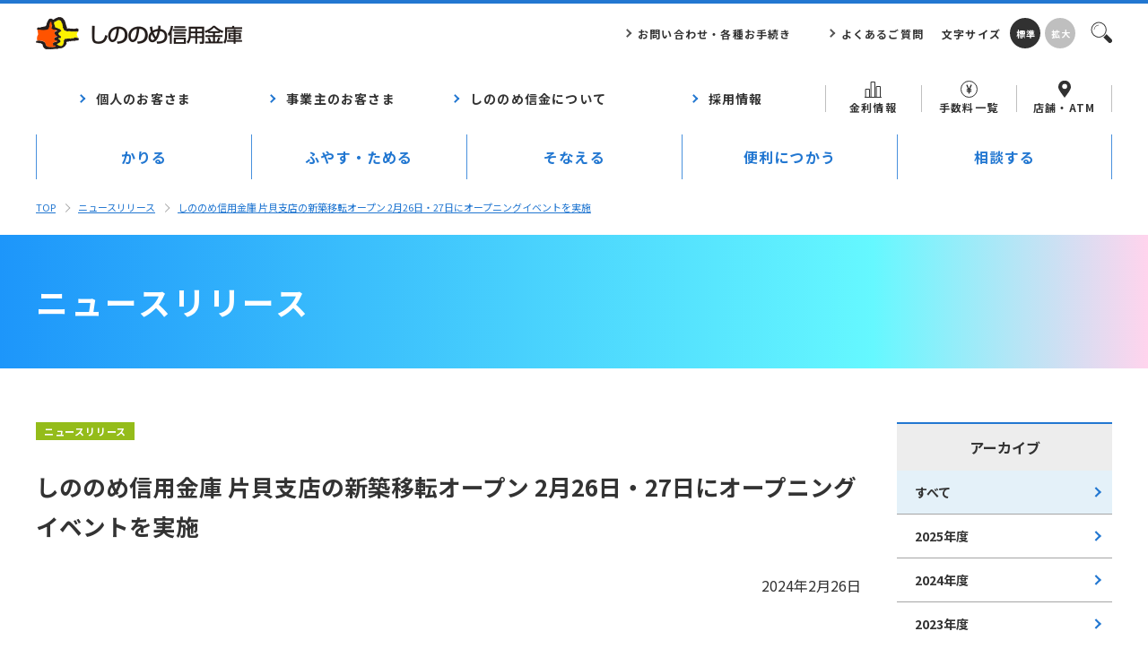

--- FILE ---
content_type: text/html; charset=UTF-8
request_url: https://www.shinonome-shinkin.jp/news/20240226_751
body_size: 43942
content:
<!doctype html>
<html class="no-js" lang="ja">
<head>
  <!-- Google Tag Manager -->
  <script>
    (function (w, d, s, l, i) {
      w[l] = w[l] || [];
      w[l].push({ 'gtm.start':new Date().getTime(),event:'gtm.js' });
      var f  = d.getElementsByTagName(s)[0],
          j  = d.createElement(s),
          dl = l != 'dataLayer' ? '&l=' +l : '';
      j.async = true;
      j.src = 'https://www.googletagmanager.com/gtm.js?id=' + i + dl;
      f.parentNode.insertBefore(j, f);
    })(window, document, 'script', 'dataLayer', 'GTM-WQX5GKD');
  </script>
  <!-- End Google Tag Manager -->

  <script>
    const AJAX_BASE_DOMAIN = 'https://www.shinonome-shinkin.jp';
  </script>
  <meta http-equiv="X-UA-Compatible" content="IE=edge">
  <meta charset="UTF-8">
  <meta id="viewport" content="width=device-width" name="viewport">

  <!-- アプリIB申込緊急対応 -->
  <link rel="stylesheet" href="/assets/temp/ib_stop_caution.css">

  <title>
    しののめ信用金庫  </title>
  <link rel="canonical" href="">
  <meta name="description" content="夢を語ろう、手をつなごう。しののめ信用金庫の公式ホームページです。">
  <meta property="og:title" content="">
  <meta property="og:description" content="夢を語ろう、手をつなごう。しののめ信用金庫の公式ホームページです。">
  <meta property="og:url" content="">
  <meta property="og:image" content="https://www.shinonome-shinkin.jp/assets/build/images/common/ogp.png">
  <meta property="og:site_name" content="しののめ信用金庫">
  <meta property="og:type" content="article">
  <meta property="og:locale" content="ja_JP">
  <meta name='robots' content='index, follow, max-image-preview:large, max-snippet:-1, max-video-preview:-1' />

	<!-- This site is optimized with the Yoast SEO plugin v23.6 - https://yoast.com/wordpress/plugins/seo/ -->
	<title>しののめ信用金庫 片貝支店の新築移転オープン 2月26日・27日にオープニングイベントを実施 | しののめ信用金庫</title>
	<link rel="canonical" href="https://www.shinonome-shinkin.jp/news/20240226_751" />
	<meta property="og:locale" content="ja_JP" />
	<meta property="og:type" content="article" />
	<meta property="og:title" content="しののめ信用金庫 片貝支店の新築移転オープン 2月26日・27日にオープニングイベントを実施 | しののめ信用金庫" />
	<meta property="og:url" content="https://www.shinonome-shinkin.jp/news/20240226_751" />
	<meta property="og:site_name" content="しののめ信用金庫" />
	<meta property="article:modified_time" content="2024-02-22T03:39:18+00:00" />
	<meta name="twitter:card" content="summary_large_image" />
	<script type="application/ld+json" class="yoast-schema-graph">{"@context":"https://schema.org","@graph":[{"@type":"WebPage","@id":"https://www.shinonome-shinkin.jp/news/20240226_751","url":"https://www.shinonome-shinkin.jp/news/20240226_751","name":"しののめ信用金庫 片貝支店の新築移転オープン 2月26日・27日にオープニングイベントを実施 | しののめ信用金庫","isPartOf":{"@id":"https://www.shinonome-shinkin.jp/#website"},"datePublished":"2024-02-26T00:00:58+00:00","dateModified":"2024-02-22T03:39:18+00:00","breadcrumb":{"@id":"https://www.shinonome-shinkin.jp/news/20240226_751#breadcrumb"},"inLanguage":"ja","potentialAction":[{"@type":"ReadAction","target":["https://www.shinonome-shinkin.jp/news/20240226_751"]}]},{"@type":"BreadcrumbList","@id":"https://www.shinonome-shinkin.jp/news/20240226_751#breadcrumb","itemListElement":[{"@type":"ListItem","position":1,"name":"TOP","item":"https://www.shinonome-shinkin.jp/"},{"@type":"ListItem","position":2,"name":"ニュースリリース","item":"https://www.shinonome-shinkin.jp/news"},{"@type":"ListItem","position":3,"name":"しののめ信用金庫 片貝支店の新築移転オープン 2月26日・27日にオープニングイベントを実施"}]},{"@type":"WebSite","@id":"https://www.shinonome-shinkin.jp/#website","url":"https://www.shinonome-shinkin.jp/","name":"しののめ信用金庫","description":"","potentialAction":[{"@type":"SearchAction","target":{"@type":"EntryPoint","urlTemplate":"https://www.shinonome-shinkin.jp/?s={search_term_string}"},"query-input":{"@type":"PropertyValueSpecification","valueRequired":true,"valueName":"search_term_string"}}],"inLanguage":"ja"}]}</script>
	<!-- / Yoast SEO plugin. -->


<link rel="alternate" title="oEmbed (JSON)" type="application/json+oembed" href="https://www.shinonome-shinkin.jp/wp-json/oembed/1.0/embed?url=https%3A%2F%2Fwww.shinonome-shinkin.jp%2Fnews%2F20240226_751" />
<link rel="alternate" title="oEmbed (XML)" type="text/xml+oembed" href="https://www.shinonome-shinkin.jp/wp-json/oembed/1.0/embed?url=https%3A%2F%2Fwww.shinonome-shinkin.jp%2Fnews%2F20240226_751&#038;format=xml" />
<style id='wp-img-auto-sizes-contain-inline-css' type='text/css'>
img:is([sizes=auto i],[sizes^="auto," i]){contain-intrinsic-size:3000px 1500px}
/*# sourceURL=wp-img-auto-sizes-contain-inline-css */
</style>
<style id='wp-block-library-inline-css' type='text/css'>
:root{--wp-block-synced-color:#7a00df;--wp-block-synced-color--rgb:122,0,223;--wp-bound-block-color:var(--wp-block-synced-color);--wp-editor-canvas-background:#ddd;--wp-admin-theme-color:#007cba;--wp-admin-theme-color--rgb:0,124,186;--wp-admin-theme-color-darker-10:#006ba1;--wp-admin-theme-color-darker-10--rgb:0,107,160.5;--wp-admin-theme-color-darker-20:#005a87;--wp-admin-theme-color-darker-20--rgb:0,90,135;--wp-admin-border-width-focus:2px}@media (min-resolution:192dpi){:root{--wp-admin-border-width-focus:1.5px}}.wp-element-button{cursor:pointer}:root .has-very-light-gray-background-color{background-color:#eee}:root .has-very-dark-gray-background-color{background-color:#313131}:root .has-very-light-gray-color{color:#eee}:root .has-very-dark-gray-color{color:#313131}:root .has-vivid-green-cyan-to-vivid-cyan-blue-gradient-background{background:linear-gradient(135deg,#00d084,#0693e3)}:root .has-purple-crush-gradient-background{background:linear-gradient(135deg,#34e2e4,#4721fb 50%,#ab1dfe)}:root .has-hazy-dawn-gradient-background{background:linear-gradient(135deg,#faaca8,#dad0ec)}:root .has-subdued-olive-gradient-background{background:linear-gradient(135deg,#fafae1,#67a671)}:root .has-atomic-cream-gradient-background{background:linear-gradient(135deg,#fdd79a,#004a59)}:root .has-nightshade-gradient-background{background:linear-gradient(135deg,#330968,#31cdcf)}:root .has-midnight-gradient-background{background:linear-gradient(135deg,#020381,#2874fc)}:root{--wp--preset--font-size--normal:16px;--wp--preset--font-size--huge:42px}.has-regular-font-size{font-size:1em}.has-larger-font-size{font-size:2.625em}.has-normal-font-size{font-size:var(--wp--preset--font-size--normal)}.has-huge-font-size{font-size:var(--wp--preset--font-size--huge)}.has-text-align-center{text-align:center}.has-text-align-left{text-align:left}.has-text-align-right{text-align:right}.has-fit-text{white-space:nowrap!important}#end-resizable-editor-section{display:none}.aligncenter{clear:both}.items-justified-left{justify-content:flex-start}.items-justified-center{justify-content:center}.items-justified-right{justify-content:flex-end}.items-justified-space-between{justify-content:space-between}.screen-reader-text{border:0;clip-path:inset(50%);height:1px;margin:-1px;overflow:hidden;padding:0;position:absolute;width:1px;word-wrap:normal!important}.screen-reader-text:focus{background-color:#ddd;clip-path:none;color:#444;display:block;font-size:1em;height:auto;left:5px;line-height:normal;padding:15px 23px 14px;text-decoration:none;top:5px;width:auto;z-index:100000}html :where(.has-border-color){border-style:solid}html :where([style*=border-top-color]){border-top-style:solid}html :where([style*=border-right-color]){border-right-style:solid}html :where([style*=border-bottom-color]){border-bottom-style:solid}html :where([style*=border-left-color]){border-left-style:solid}html :where([style*=border-width]){border-style:solid}html :where([style*=border-top-width]){border-top-style:solid}html :where([style*=border-right-width]){border-right-style:solid}html :where([style*=border-bottom-width]){border-bottom-style:solid}html :where([style*=border-left-width]){border-left-style:solid}html :where(img[class*=wp-image-]){height:auto;max-width:100%}:where(figure){margin:0 0 1em}html :where(.is-position-sticky){--wp-admin--admin-bar--position-offset:var(--wp-admin--admin-bar--height,0px)}@media screen and (max-width:600px){html :where(.is-position-sticky){--wp-admin--admin-bar--position-offset:0px}}
/*wp_block_styles_on_demand_placeholder:6963f57a99208*/
/*# sourceURL=wp-block-library-inline-css */
</style>
<style id='classic-theme-styles-inline-css' type='text/css'>
/*! This file is auto-generated */
.wp-block-button__link{color:#fff;background-color:#32373c;border-radius:9999px;box-shadow:none;text-decoration:none;padding:calc(.667em + 2px) calc(1.333em + 2px);font-size:1.125em}.wp-block-file__button{background:#32373c;color:#fff;text-decoration:none}
/*# sourceURL=/wp-includes/css/classic-themes.min.css */
</style>
<link rel='stylesheet' id='style-css' href='https://www.shinonome-shinkin.jp/wp-new/../assets/pages/k03/style.css?ver=6.9' type='text/css' media='all' />
<script type="text/javascript" src="https://www.shinonome-shinkin.jp/wp-new/wp-includes/js/jquery/jquery.min.js?ver=3.7.1" id="jquery-core-js"></script>
<script type="text/javascript" src="https://www.shinonome-shinkin.jp/wp-new/wp-includes/js/jquery/jquery-migrate.min.js?ver=3.4.1" id="jquery-migrate-js"></script>
<link rel="https://api.w.org/" href="https://www.shinonome-shinkin.jp/wp-json/" />  <link rel="preconnect" href="https://fonts.googleapis.com">
  <link rel="preconnect" href="https://fonts.gstatic.com" crossorigin="">
  <link rel="shortcut icon" href="/assets/build/images/common/favicon.ico">
  <script src="https://ajax.googleapis.com/ajax/libs/webfont/1.6.26/webfont.js"></script>
  <script>
    WebFont.load({
      google: {
        families: ['Noto+Sans+JP:400,700']
      }
    });
  </script>
  <link href="https://fonts.googleapis.com/css2?family=Noto+Sans+JP:wght@400;700&display=swap" rel="stylesheet">

  <script defer src="/assets/build/js/component_modal.js"></script>
  <script defer src="/assets/build/js/vendor.js"></script>
  <script defer src="/assets/build/js/main.js?ver20250501"></script>
  <link href="/assets/build/css/basis.css" rel="stylesheet">
  <link href="/assets/build/css/pages/component.css?ver=20250411" rel="stylesheet">
  <script src="/assets/build/js/splide.min.js"></script>
  <link href="/assets/build/css/pages/splide.min.css" rel="stylesheet">
  <script src="/assets/web-components/components.js" defer></script>
  
  
</head>
  <body class="wp-singular news-template-default single single-news postid-751 wp-theme-shinonome lower" id="top">
  <!-- Google Tag Manager (noscript) -->
  <noscript><iframe src="https://www.googletagmanager.com/ns.html?id=GTM-WQX5GKD" height="0" width="0" style="display:none;visibility:hidden"></iframe></noscript>
  <!-- End Google Tag Manager (noscript) -->
  <div class="l-wrap" id="wrap">
    <nav class="l-spnavi _to_fadein" id="spnavi">
      <div id="scroller">
        <div class="l-spnavi_head">
          <div class="l-spnavi_head_iconList">
            <ul>
              <li><a href="/rate.html"><img src="/assets/build/images/common/ico_rate.svg" alt="金利情報" decoding="async"><span>金利情報</span></a></li>
              <li><a href="/commission.html"><img src="/assets/build/images/common/ico_money.svg" alt="手数料一覧" decoding="async"><span>手数料一覧</span></a></li>
              <li><a href="/branch/"><img src="/assets/build/images/common/ico_place.svg" alt="店舗・ATM" decoding="async"><span>店舗・ATM</span></a></li>
            </ul>
          </div>
          <div class="l-spnavi_head_search">
            <form class="fm" action="/search/" name="name" method="get">
              <input class="q" name="q" type="text" value="" placeholder="キーワード">
              <button class="send" type="submit">
              <input class="searchStart" name="start" type="hidden" value="0">
              <input class="searchNum" name="num" type="hidden" value="10">
            </form>
          </div>
        </div>
        <div class="l-spnavi_list">
          <ul class="js-accordion">
            <li>
              <div class="parent-label js-accordion-label"><span class="title">個人のお客さま</span><span class="toggle"></span></div>
              <div class="parent-inner js-accordion-inner">
                <ul class="js-accordion">
                  <li>
                    <div class="child-label js-accordion-label">
                    <div class="title"><span>かりる</span></div>
                      <div class="toggle">
                        <div class="arr"></div>
                      </div>
                    </div>
                    <div class="child-inner js-accordion-inner">
                      <ul>
                        <li class="c-ico-arrow _bl"><a href="/personal/loan/web/card/">カードローン</a></li>
                        <li class="c-ico-arrow _bl"><a href="/personal/loan/web/free/bridge.html">フリーローン</a></li>
                        <li class="c-ico-arrow _bl"><a href="/personal/loan/web/mycar/">マイカーローン</a></li>
                        <li class="c-ico-arrow _bl"><a href="/personal/loan/web/reform/">リフォームローン</a></li>
                        <li class="c-ico-arrow _bl"><a href="/personal/loan/web/education/">教育ローン</a></li>
                        <li class="c-ico-arrow _bl"><a href="/personal/loan/house/">住宅ローン</a></li>
                        <li class="c-ico-arrow _bl"><a href="/personal/loan/house/house-support-wide.html">住宅ローン利用者専用ローン</a></li>
                      </ul>
                      <ul class="icoList"> 
                        <li>
                          <a href="/personal/loan/web/">
                            <img src="/assets/build/images/common/sp-navi/bnr_sp_loan.png" alt="個人向けローン" decoding="async">
                          </a>
                        </li>
                        <li class="_small">
                          <a href="/personal/loan/house/">
                            <img src="/assets/build/images/common/sp-navi/bnr_sp_homeloan.png" alt="住宅ローン" decoding="async">
                          </a>
                        </li>
                        <li class="_small">
                          <a href="/personal/lifeplan/">
                            <img src="/assets/build/images/common/sp-navi/bnr_sp_lifeplan.png" alt="ライフプラン" decoding="async">
                          </a>
                        </li>
                      </ul>
                    </div>
                  </li>
                  <li>
                    <div class="child-label js-accordion-label">
                    <div class="title"><span>ふやす・ためる</span></div>
                      <div class="toggle">
                        <div class="arr"></div>
                      </div>
                    </div>
                    <div class="child-inner js-accordion-inner">
                      <ul>
                        <li class="c-ico-arrow _bl"><a href="/personal/account_open.html">口座開設</a></li>
                        <li class="c-ico-arrow _bl"><a href="/personal/deposit/investment_trust/">投資信託</a></li>
                        <li class="c-ico-arrow _bl"><a href="/personal/deposit/deposit.html">預金</a></li>
                        <li class="c-ico-arrow _bl"><a href="/personal/deposit/national.html">国債・個人向け国債</a></li>
                        <li class="c-ico-arrow _bl"><a href="/personal/deposit/personal_pension.html">個人年金保険</a></li>
                        <li class="c-ico-arrow _bl"><a href="/personal/insurance/ideco.html">iDeCo（個人型確定拠出年金）</a></li>
                      </ul>
                      <ul class="icoList">
                        <li>
                          <a href="/personal/deposit/investment_trust/learn.html">
                            <img src="/assets/build/images/common/sp-navi/bnr_sp_toshin.png" alt="学べる！投資信託" decoding="async">
                          </a>
                        </li>
                        <li>
                          <a href="/hanasoh/">
                            <img src="/assets/build/images/common/sp-navi/bnr_sp_hanasoh.png" alt="hanasoh" decoding="async">
                          </a>
                        </li>
                        <li class="_small">
                          <a href="/rate.html">
                            <img src="/assets/build/images/common/sp-navi/bnr_sp_rate.png" alt="金利情報" decoding="async">
                          </a>
                        </li>
                        <li class="_small">
                          <a href="/personal/lifeplan/">
                            <img src="/assets/build/images/common/sp-navi/bnr_sp_lifeplan.png" alt="ライフプラン" decoding="async">
                          </a>
                        </li>
                      </ul>
                    </div>
                  </li>
                  <li>
                    <div class="child-label js-accordion-label">
                    <div class="title"><span>そなえる</span></div>
                      <div class="toggle">
                        <div class="arr"></div>
                      </div>
                    </div>
                    <div class="child-inner js-accordion-inner">
                      <ul>
                        <li class="c-ico-arrow _bl"><a href="/personal/insurance/insurance.html">保険商品</a></li>
                        <li class="c-ico-arrow _bl"><a href="/personal/insurance/insurance.html#a01">医療・がん保険</a></li>
                        <li class="c-ico-arrow _bl"><a href="/personal/insurance/insurance.html#a02">学資保険</a></li>
                        <li class="c-ico-arrow _bl"><a href="/personal/insurance/insurance.html#a03">定期保険</a></li>
                        <li class="c-ico-arrow _bl"><a href="/personal/insurance/insurance.html#a04">終身保険</a></li>
                        <li class="c-ico-arrow _bl"><a href="/personal/insurance/insurance.html#a05">傷害保険</a></li>
                        <li class="c-ico-arrow _bl"><a href="/personal/insurance/insurance.html#a06">介護保険</a></li>
                        <li class="c-ico-arrow _bl"><a href="/personal/insurance/shinkintrust.html">信託商品</a></li>
                      </ul>
                      <ul class="icoList">
                        <li>
                          <a href="/personal/insurance/ideco.html">
                              <img src="/assets/build/images/common/sp-navi/bnr_sp_ideco.png" alt="iDeCo" decoding="async">
                          </a>
                        </li>
                        <li class="_small">
                          <a href="/hanasoh/">
                              <img src="/assets/build/images/common/sp-navi/bnr_sp_hanasoh.png" alt="hanasoh" decoding="async">
                          </a>
                        </li>
                        <li class="_small">
                          <a href="/personal/lifeplan/">
                              <img src="/assets/build/images/common/sp-navi/bnr_sp_lifeplan.png" alt="ライフプラン" decoding="async">
                          </a>
                        </li>
                      </ul>
                    </div>
                  </li>
                  <li>
                    <div class="child-label js-accordion-label">
                    <div class="title"><span>便利につかう</span></div>
                      <div class="toggle">
                        <div class="arr"></div>
                      </div>
                    </div>
                    <div class="child-inner js-accordion-inner">
                      <ul>
                        <li class="c-ico-arrow _bl"><a href="/personal/other/appbanking/">しののめ信金アプリ＋</a></li>
                        <li class="c-ico-arrow _bl"><a href="/personal/if/">投信インターネットサービス</a></li>
                        <li class="c-ico-arrow _bl"><a href="/personal/ib/">個人インターネットバンキング</a></li>
                        <li class="c-ico-arrow _bl"><a href="/personal/other/net-svc.html">⼝座振替受付サービス</a></li>
                        <li class="c-ico-arrow _bl"><a href="/personal/other/payeasy-svc.html">Pay-easy収納サービス</a></li>
                        <li class="c-ico-arrow _bl"><a href="/personal/other/electricmoney.html">電⼦マネー・スマホ決済サービス</a></li>
                        <li class="c-ico-arrow _bl"><a href="/personal/other/zero-net.html">しんきんゼロネットサービス</a></li>
                        <li class="c-ico-arrow _bl"><a href="/personal/other/address-c.html">住所変更受付サービス</a></li>
                        <li class="c-ico-arrow _bl"><a href="/bond-electronic-records/">でんさいネット・でんさいライト</a></li>
                        <li class="c-ico-arrow _bl"><a href="/personal/other/cotra.html">ことら送金</a></li>
                        <li class="c-ico-arrow _bl"><a href="/personal/other/denshikeiyaku.html">電子契約サービス</a></li>
                      </ul>
                      <ul class="icoList">
                        <li>
                          <a href="/personal/other/appbanking/">
                            <img src="/assets/build/images/common/sp-navi/bnr_sp_app.png" alt="しののめ信金アプリ＋" decoding="async">
                          </a>
                        </li>
                        <li class="_small">
                          <a href="/personal/if/">
                            <img src="/assets/build/images/common/sp-navi/bnr_sp_toshinis.png" alt="投信インターネットサービス" decoding="async">
                          </a>
                        </li>
                        <li class="_small">
                          <a href="/personal/other/zero-net.html">
                            <img src="/assets/build/images/common/sp-navi/bnr_sp_zeronet.png" alt="しんきんゼロネットサービス" decoding="async">
                          </a>
                        </li>
                      </ul>
                    </div>
                  </li>
                  <li>
                    <div class="child-label js-accordion-label">
                    <div class="title"><span>相談する</span></div>
                      <div class="toggle">
                        <div class="arr"></div>
                      </div>
                    </div>
                    <div class="child-inner js-accordion-inner">
                      <ul>
                        <li class="c-ico-arrow _bl"><a href="/contact/inheritance.html">相続手続きについて</a></li>
                        <li class="c-ico-arrow _bl"><a href="/contact/inquiry.html">お問い合わせ・各種お手続き</a></li>
                        <li class="c-ico-arrow _bl"><a href="/event/">イベント、セミナー情報</a></li>
                        <li class="c-ico-arrow _bl"><a href="/hanasoh/">個人総合相談プラザ<br>「ha na soh」</a></li>
                      </ul>
                      <ul class="icoList">
                        <li><a href="/hanasoh/"><div class="image"><img src="/assets/build/images/common/sp_06.png" alt="hanasoh" decoding="async"></div><div class="text">hanasoh</div></a></li>
                        <li class="_small"><a href="/event/"><div class="image"><img src="/assets/build/images/common/sp_10.png" alt="セミナー・相談会" decoding="async"></div><div class="text">セミナー・相談会</div></a></li>
                        <li class="_small"><a href="/personal/lifeplan/"><div class="image"><img src="/assets/build/images/common/sp_04.png" alt="ライフプラン" decoding="async"></div><div class="text">ライフプラン</div></a></li>
                      </ul>
                    </div>
                  </li>
                </ul>
              </div>
            </li>
            <li><a href="/business/"><div class="parent-label js-accordion-label"><span class="title">事業主のお客さま</span></div></a></li>
            <li><a href="/about/"><div class="parent-label js-accordion-label"><span class="title">しののめ信金について</span></div></a></li>
            <li><a href="/recruit/"><div class="parent-label js-accordion-label"><span class="title">採用情報</span></div></a></li>
          </ul>
        </div>
        <div class="l-spnavi_bottom">
          <ul>
            <li><a class="c-ico-arrow" href="/contact/inquiry.html">お問い合わせ・各種お手続き</a></li>
            <li><a class="c-ico-arrow" href="/faq/shinkin.html">よくあるご質問</a></li>
          </ul>
        </div>
      </div>
    </nav>
    <div class="btn_sp_navi_wrap"><a class="js-open_sp_navi _no-smooth-scroll" href="#sp"><span class="line"></span><span class="line"></span><span class="line"></span></a></div>
    <header class="l-header" id="header" >
      <div class="l-header-head">
        <h1 class="l-header_logo"><a href="/"><img src="/assets/build/images/common/ttl_logo.png" alt="しののめ信用金庫" decoding="async"></a></h1>
        <div class="l-header_menu">
          <ul class="l-header_menu_list">
            <li><a class="c-ico-arrow" href="/contact/inquiry.html">お問い合わせ・各種お手続き</a></li>
            <li><a class="c-ico-arrow" href="/faq/shinkin.html">よくあるご質問</a></li>
          </ul>
          <ul class="l-header_menu_options">
            <li class="size">文字サイズ<a class="_on" href="" data-fz="normal"><span>標準</span></a><a href="" data-fz="large"><span>拡大</span></a></li>
            <li class="search">
              <form class="fm" action="/search/" name="name" method="get">
                <input class="q" name="q" type="text" value="" placeholder="キーワード" id="search_text">
                <button class="send" type="submit" id="search_button">検索</button>
                <input class="searchStart" name="start" type="hidden" value="0">
                <input class="searchNum" name="num" type="hidden" value="10">
              </form>
            </li>
          </ul>
        </div>
      </div>
      <nav class="l-header-nav">
        <ul class="navList">
          <li><a href="/"><span class="c-ico-arrow _bl">個人のお客さま</span></a>
            <ul class="tabList">
            <li><a href="">かりる</a>
                <div class="c-tabCont _L1S2">
                  <div class="c-tabCont_inner">
                    <div class="c-tabCont_links">
                      <ul class="c-tabCont_links_group">
                        <li><a class="c-ico-arrow _wh" href="/personal/loan/">かりる</a></li>
                        <li><a class="c-ico-arrow _wh" href="/personal/loan/web/card/">カードローン</a></li>
                        <li><a class="c-ico-arrow _wh" href="/personal/loan/web/free/bridge.html">フリーローン</a></li>
                        <li><a class="c-ico-arrow _wh" href="/personal/loan/web/mycar/">マイカーローン</a></li>
                        <li><a class="c-ico-arrow _wh" href="/personal/loan/web/reform/">リフォームローン</a></li>
                        <li><a class="c-ico-arrow _wh" href="/personal/loan/web/education/">教育ローン</a></li>
                        <li><a class="c-ico-arrow _wh" href="/personal/loan/house/">住宅ローン</a></li>
                        <li><a class="c-ico-arrow _wh" href="/personal/loan/house/house-support-wide.html">住宅ローン利用者専用ローン</a></li>
                      </ul>
                    </div>
<!--
                    <div class="c-tabCont_cards">
                      <ul class="c-tabCont_cards_row">
                        <li><a href="/personal/loan/web/"><img src="/assets/build/images/common/btn_square_loan.jpg" alt="個人向けローン" decoding="async"></a></li>
                      </ul>
                      <ul class="c-tabCont_cards_col">
                    　  <li><a href="/hanasoh/"><img src="/assets/build/images/common/btn_rec_hanasoh.jpg" decoding="async"></a></li>
                        <li><a href="/personal/lifeplan/"><img src="/assets/build/images/common/btn_rec_lifeplan.jpg" alt="ライフプラン" decoding="async"></a></li>
                      </ul>
                    </div>
-->
                    <div class="c-tabCont_cards">
                      <ul class="c-tabCont_cards_row">
                       <li><a href="/personal/loan/web/"><img src="/assets/build/images/common/btn_square_loan.jpg" alt="個人向けローン" decoding="async"></a></li>
                      </ul>
                      <ul class="c-tabCont_cards_col">
                        <li><a href="/hanasoh/"><img src="/assets/build/images/common/btn_rec_hanasoh.jpg" decoding="async"></a></li>
                        <li><a href="/personal/lifeplan/"><img src="/assets/build/images/common/btn_rec_lifeplan.jpg" alt="ライフプラン" decoding="async"></a></li>
                      </ul>
                    </div>
                  </div>
                  <div class="c-tabCont_bottom"><span class="tabClose">閉じる</span></div>
                </div>
              </li>

              <li><a href="">ふやす・ためる</a>
                <div class="c-tabCont _L2">
                  <div class="c-tabCont_inner">
                    <div class="c-tabCont_links">
                      <ul class="c-tabCont_links_group">
                        <li><a class="c-ico-arrow _wh" href="/personal/account_open.html">口座開設</a></li>
                        <li><a class="c-ico-arrow _wh" href="/personal/deposit/investment_trust/">投資信託</a></li>
                        <li><a class="c-ico-arrow _wh" href="/personal/deposit/deposit.html">預金</a></li>
                        <li><a class="c-ico-arrow _wh" href="/personal/deposit/national.html">国債・個人向け国債</a></li>
                        <li><a class="c-ico-arrow _wh" href="/personal/deposit/personal_pension.html">個人年金保険</a></li>
                        <li><a class="c-ico-arrow _wh" href="/personal/insurance/ideco.html">iDeCo<span class="small">（個人型確定拠出年金）</span></a></li>
                      </ul>
                    </div>
                    <div class="c-tabCont_cards">
                      <ul class="c-tabCont_cards_row">
                        <li><a href="/personal/deposit/investment_trust/learn.html"><img src="/assets/build/images/common/btn_square_toshin.jpg" alt="学べる！投資信託" decoding="async"></a></li>
                        <li><a href="/hanasoh/"><img src="/assets/build/images/common/btn_square_hanasoh.jpg" alt="hanasoh" decoding="async"></a></li>
                      </ul>
                    </div>
                  </div>
                  <div class="c-tabCont_bottom"><span class="tabClose">閉じる</span></div>
                </div>
              </li>

              <li><a href="">そなえる</a>
                <div class="c-tabCont _L1S2">
                  <div class="c-tabCont_inner">
                    <div class="c-tabCont_links">
                      <ul class="c-tabCont_links_group">
                        <li><a class="c-ico-arrow _wh" href="/personal/insurance/insurance.html">保険商品</a></li>
                        <li><a class="c-ico-arrow _wh" href="/personal/insurance/insurance.html#a01">医療・がん保険</a></li>
                        <li><a class="c-ico-arrow _wh" href="/personal/insurance/insurance.html#a02">学資保険</a></li>
                        <li><a class="c-ico-arrow _wh" href="/personal/insurance/insurance.html#a03">定期保険</a></li>
                        <li><a class="c-ico-arrow _wh" href="/personal/insurance/insurance.html#a04">終身保険</a></li>
                        <li><a class="c-ico-arrow _wh" href="/personal/insurance/insurance.html#a05">傷害保険</a></li>
                        <li><a class="c-ico-arrow _wh" href="/personal/insurance/insurance.html#a06">介護保険</a></li>
                        <li><a class="c-ico-arrow _wh" href="/personal/insurance/shinkintrust.html">信託商品</a></li>
                      </ul>
                    </div>
                    <div class="c-tabCont_cards">
                      <ul class="c-tabCont_cards_row">
                        <li><a href="/personal/insurance/ideco.html"><img src="/assets/build/images/common/btn_square_ideco.jpg" alt="iDeCo" decoding="async"></a></li>
                      </ul>
                      <ul class="c-tabCont_cards_col">
                        <li><a href="/hanasoh/"><img src="/assets/build/images/common/btn_rec_hanasoh.jpg" decoding="async"></a></li>
                        <li><a href="/personal/lifeplan/"><img src="/assets/build/images/common/btn_rec_lifeplan.jpg" alt="ライフプラン" decoding="async"></a></li>
                      </ul>
                    </div>
                  </div>
                  <div class="c-tabCont_bottom"><span class="tabClose">閉じる</span></div>
                </div>
              </li>

              <li><a href="">便利につかう</a>
                <div class="c-tabCont _L1S2">
                  <div class="c-tabCont_inner">
                    <div class="c-tabCont_links">
                      <ul class="c-tabCont_links_group">
                        <li><a class="c-ico-arrow _wh" href="/personal/other/appbanking/">しののめ信金アプリ＋</a></li>
                        <li><a class="c-ico-arrow _wh" href="/personal/if/">投信インターネットサービス</a></li>
                        <li><a class="c-ico-arrow _wh" href="/personal/ib/">個人インターネットバンキング</a></li>
                        <li><a class="c-ico-arrow _wh" href="/personal/other/net-svc.html">⼝座振替受付サービス</a></li>
                        <li><a class="c-ico-arrow _wh" href="/personal/other/payeasy-svc.html">Pay-easy収納サービス</a></li>
                        <li><a class="c-ico-arrow _wh" href="/personal/other/electricmoney.html">電⼦マネー・スマホ決済サービス</a></li>
                        <li><a class="c-ico-arrow _wh" href="/personal/other/zero-net.html">しんきんゼロネットサービス</a></li>
                        <li><a class="c-ico-arrow _wh" href="/personal/other/address-c.html">住所変更受付サービス</a></li>
                        <li><a class="c-ico-arrow _wh" href="/bond-electronic-records/">でんさいネット・でんさいライト</a></li>
                        <li><a class="c-ico-arrow _wh" href="/personal/other/cotra.html">ことら送金</a></li>
                        <li><a class="c-ico-arrow _wh" href="/personal/other/denshikeiyaku.html">電子契約サービス</a></li>
                      </ul>
                    </div>
                    <div class="c-tabCont_cards">
                    <ul class="c-tabCont_cards_row">
                      <li><a href="/personal/other/appbanking/"><img src="/assets/build/images/common/btn_square_app.jpg" alt="しののめ信金アプリ＋" decoding="async"></a></li>
                      </ul>
                      <ul class="c-tabCont_cards_col">
                        <li><a href="/personal/if/"><img src="/assets/build/images/common/btn_rec_toshin.jpg" alt="投信インターネットサービス" decoding="async"></a></li>
                        <li><a href="/personal/other/zero-net.html"><img src="/assets/build/images/common/btn_rec_0net.jpg" alt="しんきんゼロネットサービス" decoding="async"></a></li>
                      </ul>
                    </div>
                  </div>
                  <div class="c-tabCont_bottom"><span class="tabClose">閉じる</span></div>
                </div>
              </li>
              <li><a href="">相談する</a>
                <div class="c-tabCont _L1S2">
                  <div class="c-tabCont_inner">
                    <div class="c-tabCont_links">
                      <ul class="c-tabCont_links_group">
                        <li><a class="c-ico-arrow _wh" href="/contact/inheritance.html">相続手続きについて</a></li>
                        <li><a class="c-ico-arrow _wh" href="/contact/inquiry.html">お問い合わせ・各種お手続き</a></li>
                        <li><a class="c-ico-arrow _wh" href="/event/">イベント、セミナー情報</a></li>
                        <li><a class="c-ico-arrow _wh" href="/hanasoh/"><span class="small">個人総合相談プラザ</span>「ha na soh」</a></li>
                      </ul>
                    </div>
                    <div class="c-tabCont_cards">
                      <ul class="c-tabCont_cards_row">
                        <li><a href="/hanasoh/"><img src="/assets/build/images/common/btn_square_hanasoh.jpg" alt="hanasoh" decoding="async"></a></li>
                      </ul>
                      <ul class="c-tabCont_cards_col">
                        <li><a href="/event/"><img src="/assets/build/images/common/btn_rec_seminer.jpg" alt="セミナー・相談会"></a></li>
                        <li><a href="/personal/lifeplan/"><img src="/assets/build/images/common/btn_rec_lifeplan.jpg" alt="ライフプラン"></a></li>
                      </ul>
                    </div>
                  </div>
                  <div class="c-tabCont_bottom"><span class="tabClose">閉じる</span></div>
                </div>
              </li>
            </ul>
          </li>
          <li><a href="/business/"><span class="c-ico-arrow _bl">事業主のお客さま</span></a></li>
          <li><a href="/about/"><span class="c-ico-arrow _bl">しののめ信金について</span></a></li>
          <li><a href="/recruit/"><span class="c-ico-arrow _bl">採用情報</span></a></li>
          <li class="icons">
            <p><a href="/rate.html"><img src="/assets/build/images/common/ico_rate.svg" alt="金利情報" decoding="async">金利情報</a></p>
            <p><a href="/commission.html"><img src="/assets/build/images/common/ico_money.svg" alt="手数料一覧" decoding="async">手数料一覧</a></p>
            <p><a href="/branch/"><img src="/assets/build/images/common/ico_place.svg" alt="店舗・ATM" decoding="async">店舗・ATM</a></p>
          </li>
        </ul>
      </nav>
    </header><main class="l-main l-lower">
  <section class="l-lowerHead">
    <div class="c-breadcrumb"><ul><li><a href=https://www.shinonome-shinkin.jp/>TOP</a></li>  <li><a href=https://www.shinonome-shinkin.jp/news>ニュースリリース</a></li>  <li><a href=https://www.shinonome-shinkin.jp/news/20240226_751>しののめ信用金庫 片貝支店の新築移転オープン 2月26日・27日にオープニングイベントを実施</a></li></ul></div>    <h1 class="c-001"><span>ニュースリリース</span></h1>
  </section>
  <section class="l-lowerBody _sidebar">
    <div class="l-lowerBody_contents"> 
      <!-- メインコンテンツここから -->
        <div class="c-045 _title">
    <div class='label' style='background-color:#94bc1a;'>ニュースリリース</div>
    <div class="title">しののめ信用金庫 片貝支店の新築移転オープン  2月26日・27日にオープニングイベントを実施</div>
    <div class="date">2024年2月26日</div>
    </div>      <!-- ここからエディタ内容 -->
      <div class="l-editor">
              </div>
      <!-- ここまでエディタ内容 -->
      <!-- メインコンテンツここまで --> 
    </div>
    <div class="l-lowerBody_sidebar js-sidebar">
        <div class="c-sidebar">
    <div class="c-sidebar_head">アーカイブ</div>
    <div class="c-sidebar_body">
    <ul class="js-accordion">
      <li><a href="https://www.shinonome-shinkin.jp/news" class="_current">すべて</a></li>
      <li><a href='https://www.shinonome-shinkin.jp/news?ye=2025'>2025年度</a></li><li><a href='https://www.shinonome-shinkin.jp/news?ye=2024'>2024年度</a></li><li><a href='https://www.shinonome-shinkin.jp/news?ye=2023'>2023年度</a></li><li><a href='https://www.shinonome-shinkin.jp/news?ye=2022'>2022年度</a></li><li><a href='https://www.shinonome-shinkin.jp/news?ye=2021'>2021年度</a></li><li><a href='https://www.shinonome-shinkin.jp/news?ye=2020'>2020年度</a></li><li><a href='https://www.shinonome-shinkin.jp/news?ye=2019'>2019年度</a></li>      </ul>
    </div>
  </div>
    </div>
  </section>
</main>
     

    <footer class="l-footer" id="footer">
      <div class="l-footer-inner">
        <div class="l-footer_top">
          <div class="l-footer_top_logo">
            <a href="/"><img src="/assets/build/images/common/ttl_logo.png" alt="しののめ信用金庫" decoding="async"></a>
          </div>
        </div>
        <div class="l-footer_top_menu">
          <div class="l-footer_top_menu_lists">
            <ul>
              <li><a class="c-ico-arrow" href="/guide.html">ホームページご利用にあたって</a></li>
              <li><a class="c-ico-arrow" href="/sitemap.html">サイトマップ</a></li>
              <li><a class="c-ico-arrow" href="/regulation/">当金庫の方針・指針等</a></li>
              <li><a class="c-ico-arrow" href="/regulation/announcement/">電子公告</a></li>
              <li><a class="c-ico-arrow" href="/regulation/rules/">預金等規定集</a></li>
              <li><a class="c-ico-arrow" href="/list.html">商品一覧</a></li>
              <li><a class="c-ico-arrow" href="https://www.shinkin-central-bank.jp/investor/library/disclosure.html">信金中央金庫ディスクロージャー誌</a></li>
            </ul>
          </div>
        </div>
        <div class="l-footer_bottom">
          <p class="financialcode">
            <span>金融機関コード：1211</span>信金中央金庫代理店<br>
            登録金融機関：関東財務局長（登金）第232号<br>
            <span>信用金庫代理業：信用金庫法第85条2の2の規定に基づく信用金庫代理業者</span>所属信用金庫：信金中央金庫<br>
            <span>信託契約代理業：登録番号：関東財務局長（代信）第100号</span>所属信託会社：信金中央金庫<br>
            確定拠出年金運営管理機関登録票<br>
            確定拠出年金運営管理業 登録番号34 しののめ信用金庫
          </p>
          <p class="copyright">&copy; SHINONOME SHINKIN BANK. All Rights Reserved.</p>
        </div>
      </div>
    </footer>
    <div class="l-totop _to_fadein" id="totop"><a href="#top">TOP</a></div>
  </div>
  <input type="hidden" id="page_id" value="0">
  <script>console.log( 'page_id = ' + document.getElementById('page_id').value );</script>
  </body><script type="speculationrules">
{"prefetch":[{"source":"document","where":{"and":[{"href_matches":"/*"},{"not":{"href_matches":["/wp-new/wp-*.php","/wp-new/wp-admin/*","/media/*","/wp-new/wp-content/*","/wp-new/wp-content/plugins/*","/wp-new/wp-content/themes/shinonome/*","/*\\?(.+)"]}},{"not":{"selector_matches":"a[rel~=\"nofollow\"]"}},{"not":{"selector_matches":".no-prefetch, .no-prefetch a"}}]},"eagerness":"conservative"}]}
</script>
</html>

--- FILE ---
content_type: text/css
request_url: https://www.shinonome-shinkin.jp/assets/temp/ib_stop_caution.css
body_size: 1826
content:
@charset "utf-8";

.ib_stop_caution {
    background: #ffe6e7;
    padding: 30px;
    border-radius: 10px;
    font-size: 16px;
}

.ib_stop_caution_head {
    display: flex;
    -webkit-box-align: center;
    -ms-flex-align: center;
    align-items: center;
    -webkit-box-pack: justify;
    -ms-flex-pack: justify;
    justify-content: start;
    padding: 0;
    margin: 0;
    border-top: 0px;
    border-bottom: 0px;
    padding-top: 0;
    margin: 0;
    border-top: 0px ;
    border-bottom: 0px ;
    padding-top: 0;
}
/* .caution .c-005 {
    font-size: 0.8rem;
} */

.ib_stop_caution_image {
    width: 5rem;
    object-fit: contain;
    height: auto;
    max-width: 80px;
    width: 100%;
}
.ib_stop_caution_image img {
    width: 100%;
}
.ib_stop_caution_title { 
    font-weight: 700;
    width: 100%;
    padding-left: 1rem;
}
.ib_stop_caution_title_main {
    font-size: 1.5rem;
    color: #fe2725;
}
.ib_stop_caution_title_sub {
    font-size: 1.3rem;
    line-height: 1.3;
    margin: 0.5rem 0;
    color: #333;
}
.ib_stop_caution_small {
    padding-left: 1rem;
    font-size: 0.875rem;
    line-height: 1.75em;
}
.ib_stop_caution ul {
    padding-left: 0;
    margin: 0;
}
.ib_stop_caution_body_title {
    font-weight: 700;
    margin-top: 0.7rem;
    margin-bottom: 0rem;
}
.ib_stop_caution_body li {
    list-style: none;
    padding-top: 0.5rem;
    padding-left: 0;
}


@media  (max-width:768px) {
    .ib_stop_caution {
        padding: 20px;
    }
    .ib_stop_caution_title_main {
        font-size: 1.2rem;
        line-height: 1.4;
    }
    .ib_stop_caution_title_sub {
        font-size: 1rem;
    }
    .ib_stop_caution ul {
        font-size: 0.8rem;
    }
    .ib_stop_caution_image {
        width: 50%;
        max-width: 50px;
    }
    .ib_stop_caution_small {
        font-size: 0.75rem;
    }
}



--- FILE ---
content_type: text/css
request_url: https://www.shinonome-shinkin.jp/assets/pages/k03/style.css?ver=6.9
body_size: 84
content:
@charset "utf-8";
.c-045 {
  margin-bottom: 30px;
}
.c-004 {
  padding-left: 0;
}
.c-004 .font-comfortaa {
  font-weight: 700;
}
.c-004::before {
  display: none;
}
.c-100 tbody > tr > th {
  width: 33.33%;
}

--- FILE ---
content_type: text/css
request_url: https://www.shinonome-shinkin.jp/assets/build/css/basis.css
body_size: 63671
content:
@charset "utf-8";

a,
abbr,
acronym,
address,
applet,
b,
big,
blockquote,
body,
center,
cite,
code,
dd,
del,
dfn,
div,
dl,
dt,
em,
fieldset,
font,
form,
h1,
h2,
h3,
h4,
h5,
h6,
html,
i,
iframe,
img,
ins,
kbd,
label,
legend,
li,
object,
ol,
p,
pre,
q,
s,
samp,
small,
span,
strike,
strong,
sub,
tt,
u,
ul,
var {
    background: none repeat scroll 0 0;
    border: 0;
    margin: 0;
    outline: 0 none;
    padding: 0;
    vertical-align: baseline;
}

html {
    -webkit-box-sizing: border-box;
    box-sizing: border-box;
    -webkit-font-smoothing: antialiased;
    -moz-osx-font-smoothing: grayscale;
    height: 100%;
    -webkit-tap-highlight-color: transparent;
    -webkit-text-size-adjust: 100%;
    width: 100%;
}

*,:after,:before {
    -webkit-box-sizing: inherit;
    box-sizing: inherit;
    margin: 0;
    padding: 0;
}

body {
    color: #333;
    line-height: 1.5;
    min-height: 100%;
    overflow-wrap: break-word;
    padding: 0;
    width: 100%;
}

main {
    display: block;
    overflow-x: hidden;
}

h1,
h2,
h3,
h4,
h5,
h6 {
    line-height: 1.2;
}

h1 {
    font-size: 2em;
    margin: 0.67em 0;
}

caption,
table,
tbody,
td,
tfoot,
th,
thead {
    margin: 0;
    outline: 0 none;
    padding: 0;
}

td,
th {
    background: none repeat scroll 0 0;
    vertical-align: top;
}

div,
p,
span {
    line-height: inherit;
}

a {
    color: #333;
    text-decoration: none;
}

a img {
    border: none;
    outline: 0 !important;
}

a:hover {
    color: #333;
    text-decoration: none;
}

button:focus {
    outline: 0 !important;
}

a:focus,
button:active,
div:focus,
img:focus,
p:focus {
    outline: none;
}

ol,
ul {
    list-style: none outside none;
}

fieldset,
img {
    vertical-align: bottom;
}

blockquote,
q {
    quotes: none;
}

blockquote:after,
blockquote:before,
q:after,
q:before {
    content: none;
}

ins {
    text-decoration: none;
}

del {
    text-decoration: line-through;
}

table {
    border-collapse: collapse;
    border-spacing: 0;
}

br {
    letter-spacing: 0;
}

hr {
    border: 0;
    height: 0;
    visibility: hidden;
}

input,
select,
textarea {
    font-size: 99%;
}

code,
pre {
    font: 100% monospace;
}

img {
    height: auto;
    max-width: 100%;
}

input[type=submit],
input[type=text],
textarea {
    -webkit-appearance: none;
}

@media screen and (max-width:768px) {

    .pc,
    .pc-content {
        display: none;
    }
}

.sp,
.sp-content {
    display: none;
}

a:hover {
    opacity: 0.7;
}

a {
    color: #2277d1;
    -webkit-transition: border 0.4s;
    transition: border 0.4s;
}
@media screen and (max-width:768px) {

    .sp,
    .sp-content {
        display: block;
    }
}

.clearfix:after {
    clear: both;
    content: ".";
    display: block;
    height: 0;
    line-height: 0;
    visibility: hidden;
}

.clearfix {
    *zoom: 1;
}


@font-face {
    font-family: "Yu Gothic";
    src: local("Yu Gothic Medium");
    font-weight: 100;
  }
  @font-face {
    font-family: "Yu Gothic";
    src: local("Yu Gothic Medium");
    font-weight: 200;
  }
  @font-face {
    font-family: "Yu Gothic";
    src: local("Yu Gothic Medium");
    font-weight: 300;
  }
  @font-face {
    font-family: "Yu Gothic";
    src: local("Yu Gothic Medium");
    font-weight: 400;
  }
  @font-face {
    font-family: "Yu Gothic";
    src: local("Yu Gothic Bold");
    font-weight: bold;
  }

body {
/*
    font-family:'M PLUS 2', sans-serif , ヒラギノ角ゴ Pro W3, Hiragino Kaku Gothic Pro, Hiragino Kaku Gothic ProN, sans-serif, 游ゴシック体, Yu Gothic, YuGothic, Helvetica Neue, Helvetica, Arial, メイリオ, Meiryo, ＭＳ Ｐゴシック, MS PGothic;
*/
    font-family:'Noto Sans JP', 游ゴシック体, Yu Gothic, YuGothic, Helvetica Neue, Helvetica, Arial, メイリオ, Meiryo, ＭＳ Ｐゴシック, MS PGothic;
    -webkit-font-smoothing: antialiased;
    -moz-osx-font-smoothing: grayscale;
    -webkit-text-size-adjust: 100%;
    -moz-text-size-adjust: 100%;
    -ms-text-size-adjust: 100%;
    -webkit-text-size-adjust: none;
    text-size-adjust: 100%;
    font-size: 1em;
    line-height: 1.75;
}

._weight-light {
    font-weight: 300;
}

._weight-regular {
    font-weight: 400;
}

._weight-midium {
    font-weight: 500;
}

._weight-bold {
    font-weight: 700;
}

._to_fadein {
    -webkit-transition: opacity 0.3s, visibility 0s ease 0.3s;
    transition: opacity 0.3s, visibility 0s ease 0.3s;
    opacity: 0;
    visibility: hidden;
}

._to_fadein._triggerd,
._to_fadeout {
    -webkit-transition-delay: 0s;
    transition-delay: 0s;
    opacity: 1;
    visibility: visible;
}

._to_fadeout._triggerd {
    -webkit-transition: opacity 0.3s, visibility 0s ease 0.3s;
    transition: opacity 0.3s, visibility 0s ease 0.3s;
    opacity: 0;
    visibility: hidden;
}

#spnavi {
    position: fixed;
    top: 0;
    left: 0;
    overflow: hidden;
    height: 100%;
    width: 100%;
}

#spnavi #scroller {
    padding-bottom: 50px;
}

.btn_sp_navi_wrap {
    display: none;
}

.btn_sp_navi_wrap .line {
    background-color: #333;
    display: block;
    height: 2px;
    margin-left: auto;
    margin-right: auto;
    margin-top: 5px;
    -webkit-transition: all 0.3s;
    transition: all 0.3s;
    width: 20px;
}

.sp-nav-active .btn_sp_navi_wrap .line:first-of-type {
    -webkit-transform: translateY(8px) rotate(-45deg);
    transform: translateY(8px) rotate(-45deg);
}

.sp-nav-active .btn_sp_navi_wrap .line:nth-of-type(2) {
    opacity: 0;
}

.sp-nav-active .btn_sp_navi_wrap .line:nth-of-type(3) {
    -webkit-transform: translateY(-6px) rotate(45deg);
    transform: translateY(-6px) rotate(45deg);
}

@media screen and (max-width:768px) {
    .btn_sp_navi_wrap {
        display: block;
        position: fixed;
        right: 20px;
        top: 15px;
        z-index: 10;
    }
}

.c-btn-grad {
    display: block;
    padding: 15px 5px;
    border-radius: 8px;
    color: #fff;
    text-align: center;
    font-weight: 700;
    line-height: 1.33;
    font-size: 0.9rem;
    min-height: 68px;
/*    max-width: 145px;*/
}
/* 20220831 adjust fix-bottom btn*/
    @media (max-width:768px) {
        .fx-btn {
            min-height: 50px;
        }
    }
/* end */

.c-btn-grad:hover {
    color: #FFF;
}
.c-btn-grad._bl {
    -webkit-box-shadow: inset 0 0 0 2px #b1efff, inset 0 0 0 1px #626d73;
    box-shadow: inset 0 0 0 2px #b1efff, inset 0 0 0 1px #626d73;
    background-color:  rgba(13, 132, 239, 1);
    background-image: radial-gradient(circle farthest-side at 16% 0%, rgb(7 212 255), rgba(40, 153, 255, 1) 73%, rgba(13, 132, 239, 1));
}

.c-btn-grad._or {
    -webkit-box-shadow: inset 0 0 0 2px #ffd9ae, inset 0 0 0 1px #b37c3c;
    box-shadow: inset 0 0 0 2px #ffd9ae, inset 0 0 0 1px #b37c3c;
    background-color: rgba(255, 96, 61, 1);
    background-image: radial-gradient(circle farthest-side at 16% 0%, rgb(255 207 1), rgb(255 127 16) 73%, rgb(255 96 61));
}

.c-loginBoxes {
    padding: 20px;
    border-radius: 3px;
    background-color: rgba(0, 0, 0, .1);
}

.c-loginBoxes .c-loginBox {
    padding: 15px 20px;
    width: 370px;
    border-radius: 3px;
    background: #fff;
}
@media (max-width: 768px) {
    .c-loginBoxes {
        border-radius: 0;
    }
    .c-loginBoxes .c-loginBox {
        border-radius: 0;
    }
}

.c-loginBoxes .c-loginBox .title {
    font-size: 1.0625rem;
    font-weight: 700;
    text-align: center;
}

.c-loginBoxes .c-loginBox .title._bl {
    color: #0071b7;
}

.c-loginBoxes .c-loginBox .title._or {
    color: #fd671d;
}

.c-loginBoxes .c-loginBox ul {
    margin-top: 10px;
    display: -webkit-box;
    display: -ms-flexbox;
    display: flex;
    align-items: center;
    -webkit-box-align: center;
    -ms-flex-align: center;
    align-items: center;
    -webkit-box-pack: justify;
    -ms-flex-pack: justify;
    justify-content: space-between;
}

.c-loginBoxes .c-loginBox ul li {
    width: 48.3333333333%;
    text-align: center;
}

.c-loginBoxes .c-loginBox ul li .c-btn-grad {
    white-space: nowrap;
}

.c-loginBoxes .c-loginBox ul li .c-ico-arrow {
    font-size: 0.75rem;
    font-weight: 700;
    padding-left: 12px;
    color: #333 !important;
}

.c-loginBoxes .c-loginBox+.c-loginBox {
    margin-top: 20px;
}

@media screen and (max-width:768px) {
    .c-loginBoxes {
        /* background: #2277d1; */
        background: radial-gradient(circle farthest-side at 16% 0%, rgb(7 212 255), rgba(40, 153, 255, 0.5) 73%, rgba(13, 132, 239, 0.8));
        width: auto;
        padding: 5px 0;
    }

    .c-loginBoxes .c-loginBox {
        width: 100%;
    }
}

.l-spnavi {
    display: none;
    z-index: 5;
    padding-top: 50px;
    background-color: #fff;
}

.l-spnavi_head {
    background-color: #2277d1;
    padding: 30px 20px;
}

.l-spnavi_head_iconList ul {
    display: -webkit-box;
    display: -ms-flexbox;
    display: flex;
    -webkit-box-align: center;
    -ms-flex-align: center;
    align-items: center;
    -webkit-box-pack: center;
    -ms-flex-pack: center;
    justify-content: center;
}

.l-spnavi_head_iconList ul li {
    width: 30%;
    min-width: 100px;
    border-left: 1px solid #ededed;
}

.l-spnavi_head_iconList ul li a {
    width: 100%;
    display: block;
    text-align: center;
    font-size: 0.75rem;
}

.l-spnavi_head_iconList ul li a span {
    display: block;
    font-weight: 700;
    color: #fff;
}

.l-spnavi_head_iconList ul li:last-of-type {
    border-right: 1px solid #ededed;
}

.l-spnavi_head_search {
    margin-top: 20px;
}

.l-spnavi_head_search form {
    height: 40px;
    position: relative;
}

.l-spnavi_head_search form input[type=text] {
    width: 100%;
    height: 100%;
    padding: 10px 40px 10px 20px;
    border: 1px solid #313131;
    background: #fff;
    border-radius: 30px;
    outline: none;
}

.l-spnavi_head_search form button[type=submit] {
    border: 0;
    padding: 0;
    outline: none;
    font-size: 0;
    position: absolute;
    top: 45%;
    right: 10px;
    display: block;
    -webkit-transform: translateY(-50%);
    transform: translateY(-50%);
    background-color: transparent;
    width: 26px;
    height: 26px;
    background-size: contain;
    background-image: url('../images/common/ico_search.svg');
}

.l-spnavi_head .c-loginBoxes {
    padding: 0;
    margin-top: 30px;
}

.l-spnavi_list {
    padding: 20px;
}

.l-spnavi_list>ul>li {
    border: 2px solid #ededed;
}

.l-spnavi_list>ul>li .parent-label {
    padding: 10px 20px;
    background-color: #ededed;
    display: -webkit-box;
    display: -ms-flexbox;
    display: flex;
    -webkit-box-align: center;
    -ms-flex-align: center;
    align-items: center;
    -webkit-box-pack: justify;
    -ms-flex-pack: justify;
    justify-content: space-between;
}

.l-spnavi_list>ul>li .parent-label .title {
    display: block;
    font-size: 1.125rem;
}

.l-spnavi_list>ul>li .parent-label .toggle {
    display: block;
    width: 20px;
    height: 20px;
    position: relative;
}

.l-spnavi_list>ul>li .parent-label .toggle:after,
.l-spnavi_list>ul>li .parent-label .toggle:before {
    content: "";
    display: block;
    height: 2px;
    width: 20px;
    position: absolute;
    background: #2277d1;
}

.l-spnavi_list>ul>li .parent-label .toggle:before {
    top: 50%;
    left: 0;
    -webkit-transform: translateY(-50%);
    transform: translateY(-50%);
}

.l-spnavi_list>ul>li .parent-label .toggle:after {
    top: 50%;
    left: 0;
    -webkit-transition: -webkit-transform 0.4s;
    transition: -webkit-transform 0.4s;
    transition: transform 0.4s;
    transition: transform 0.4s, -webkit-transform 0.4s;
    -webkit-transform: translateY(-50%) rotate(90deg);
    transform: translateY(-50%) rotate(90deg);
}

.l-spnavi_list>ul>li .parent-inner {
    display: none;
    padding: 5px 20px;
}

.l-spnavi_list>ul>li .parent-inner>ul>li .child-label {
    min-height: 50px;
    display: -webkit-box;
    display: -ms-flexbox;
    display: flex;
    -webkit-box-align: center;
    -ms-flex-align: center;
    align-items: center;
    -webkit-box-pack: justify;
    -ms-flex-pack: justify;
    justify-content: space-between;
}

.l-spnavi_list>ul>li .parent-inner>ul>li .child-label .title {
    display: block;
    position: relative;
    padding-left: 40px;
    font-size: 1.125rem;
}

.l-spnavi_list>ul>li .parent-inner>ul>li .child-label .title svg {
    height: 30px;
    position: absolute;
    top: 50%;
    left: 0;
    -webkit-transform: translateY(-50%);
    transform: translateY(-50%);
}

.l-spnavi_list>ul>li .parent-inner>ul>li .child-label .toggle {
    display: block;
    width: 30px;
    height: 30px;
    position: relative;
    border-radius: 50%;
    background-color: #ededed;
}

.l-spnavi_list>ul>li .parent-inner>ul>li .child-label .toggle .arr {
    position: absolute;
    top: 50%;
    left: 50%;
    -webkit-transform: translate(-50%, -60%) rotate(45deg);
    transform: translate(-50%, -60%) rotate(45deg);
    width: 7.5px;
    height: 7.5px;
    border-bottom: 2px solid #2277d1;
    border-right: 2px solid #2277d1;
}

.l-spnavi_list>ul>li .parent-inner>ul>li .child-inner {
    display: none;
    padding-bottom: 10px;
}

.l-spnavi_list>ul>li .parent-inner>ul>li .child-inner>ul {
    padding: 0 15px;
}

.l-spnavi_list>ul>li .parent-inner>ul>li .child-inner>ul>li a {
    margin-left: 10px;
    color: #2277d1;
}
.l-spnavi_list>ul>li .parent-inner>ul>li .child-inner>ul.icoList>li a {
    margin-left: 0px;
}


.l-spnavi_list>ul>li .parent-inner>ul>li .child-inner>ul>li+li {
    margin-top: 10px;
}

.l-spnavi_list>ul>li .parent-inner>ul>li .child-inner>ul.icoList {
    padding: 0;
    margin-top: 20px;
    display: -webkit-box;
    display: -ms-flexbox;
    display: flex;
    -ms-flex-wrap: wrap;
    flex-wrap: wrap;
    -webkit-box-align: stretch;
    -ms-flex-align: stretch;
    align-items: stretch;
    -webkit-box-pack: justify;
    -ms-flex-pack: justify;
    justify-content: space-between;
}

.l-spnavi_list>ul>li .parent-inner>ul>li .child-inner>ul.icoList li {
    margin: 5px 0;
    width: 100%;
    background-color: #f2f2e7;
    border-radius: 3px;
}

.l-spnavi_list>ul>li .parent-inner>ul>li .child-inner>ul.icoList li a {
    /* padding: 10px 15px; */
    padding: 0;
    display: -webkit-box;
    display: -ms-flexbox;
    display: flex;
}

.l-spnavi_list>ul>li .parent-inner>ul>li .child-inner>ul.icoList li a .image {
    max-width: 86px;
    width: 100%;
    text-align: center;
}

.l-spnavi_list>ul>li .parent-inner>ul>li .child-inner>ul.icoList li a .image img {
    width: 100%;
}

.l-spnavi_list>ul>li .parent-inner>ul>li .child-inner>ul.icoList li a .text {
    padding-left: 15px;
    display: -webkit-box;
    display: -ms-flexbox;
    display: flex;
    -webkit-box-align: center;
    -ms-flex-align: center;
    align-items: center;
    -webkit-box-pack: start;
    -ms-flex-pack: start;
    justify-content: flex-start;
    width: 100%;
    max-width: calc(100% - 86px);
    color: #2277d1;
    font-size: 1rem;
}

.l-spnavi_list>ul>li .parent-inner>ul>li .child-inner>ul.icoList li._small a .image {
    max-width: 43px;
}

.l-spnavi_list>ul>li .parent-inner>ul>li .child-inner>ul.icoList li._small .text {
    max-width: calc(100% - 43px);
    font-size: 0.875rem;
}

.l-spnavi_list>ul>li .parent-inner>ul>li._on .child-label .toggle .arr {
    -webkit-transform: translate(-50%, -30%) rotate(-135deg);
    transform: translate(-50%, -30%) rotate(-135deg);
}

.l-spnavi_list>ul>li .parent-inner>ul>li+li {
    border-top: 1px dotted #2277d1;
}

.l-spnavi_list>ul>li._on .parent-label .toggle:after {
    -webkit-transform: translateY(-50%) rotate(0deg);
    transform: translateY(-50%) rotate(0deg);
}

.l-spnavi_list>ul>li+li {
    margin-top: 2px;
}

.l-spnavi_bottom {
    padding: 0 20px 20px;
}

.l-spnavi_bottom ul li {
    text-align: center;
}

.l-spnavi_bottom ul li a {
    padding-left: 15px;
    font-size: 0.875rem;
}

.l-spnavi_bottom ul li+li {
    margin-top: 10px;
}

@media screen and (max-width:768px) {
    .l-spnavi {
        display: block;

    }
}

.c-tabCont {
    width: 100%;
    padding: 50px 20px;
    background-color: #4891dd;
}

@media screen and (max-width:1200px) {
    .c-tabCont {
        padding-left: 0;
        -ms-flex-negative: 2;
        flex-shrink: 2;
        padding-right: 20px;

    }
}

.c-tabCont_inner {
    margin: 0 auto;
    max-width: 1200px;
    display: -webkit-box;
    display: -ms-flexbox;
    display: flex;
    -webkit-box-align: start;
    -ms-flex-align: start;
    align-items: flex-start;
    -webkit-box-pack: justify;
    -ms-flex-pack: justify;
    justify-content: space-between;
}

@media screen and (max-width:768px) {
    .c-tabCont_inner {
        -webkit-box-orient: vertical;
        -webkit-box-direction: normal;
        -ms-flex-direction: column;
        flex-direction: column;

    }
}

.c-tabCont_bottom {
    margin: 20px auto 0;
    max-width: 1180px;
    text-align: right;
}

.c-tabCont_bottom .tabClose {
    cursor: pointer;
    color: #fff;
    font-weight: 700;
}

.c-tabCont_bottom .tabClose:before {
    margin-right: 5px;
    content: "×";
}

.c-tabCont_links {
    padding: 0 40px;
    max-width: 740px;
    -ms-flex-preferred-size: 740px;
    flex-basis: 740px;
    -ms-flex-negative: 1;
    flex-shrink: 1;
    width: 100%;
    display: -webkit-box;
    display: -ms-flexbox;
    display: flex;
}
.c-tabCont_links_group {
    width: 100%;
    display: inline-flex;
    flex-wrap: wrap;
    align-items: center;
}

.c-tabCont_links_group li {
    width: 48%;
    padding: 5px 0 9px;
    border-bottom: 2px dotted #FFF;
    margin: 0 2% 1% 0;
}


.c-tabCont_links_group li a {
    display: inline-block;
    color: #fff;
    padding: 0 20px;
    font-weight: 700;
    font-size: 1rem;
}


.c-tabCont_cards {
    max-width: 460px;
    -ms-flex-preferred-size: 460px;
    flex-basis: 460px;
    -ms-flex-negative: 0;
    flex-shrink: 0;
    width: 100%;
    display: -webkit-box;
    display: -ms-flexbox;
    display: flex;
}

.c-tabCont_cards_col li,
.c-tabCont_cards_row li {
    border-radius: 5px;
    background-color: #fff;
}

.c-tabCont_cards_col li a .text,
.c-tabCont_cards_row li a .text {
    padding-left: 15px;
    font-weight: 700;
    color: #2277d1;
    font-size: 1.125rem;
}

@media screen and (max-width:1240px) {

    .c-tabCont_cards_col li a .text,
    .c-tabCont_cards_row li a .text {
        font-size: 1rem;
    }
}

@media screen and (max-width:980px) {

    .c-tabCont_cards_col li a .text,
    .c-tabCont_cards_row li a .text {
        font-size: 0.875rem;
    }
}

.c-tabCont_cards_row {
    width: 100%;
    max-width: 195px;
    display: -webkit-box;
    display: -ms-flexbox;
    display: flex;
}

.c-tabCont_cards_row li {
    height: 0;
    width: 100%;
    padding-top: 100%;
    position: relative;
}

.c-tabCont_cards_row li a {
    width: 100%;
    height: 100%;
    position: absolute;
    top: 0;
    left: 0;
    padding: 20px 10px;
    display: -webkit-box;
    display: -ms-flexbox;
    display: flex;
    -webkit-box-orient: vertical;
    -webkit-box-direction: normal;
    -ms-flex-direction: column;
    flex-direction: column;
    -webkit-box-align: center;
    -ms-flex-align: center;
    align-items: center;
    -webkit-box-pack: center;
    -ms-flex-pack: center;
    justify-content: center;
}

.c-tabCont_cards_row li a .image {
    width: 100%;
    min-height: 1px;
    max-width: 115px;
}

.c-tabCont_cards_row li+li {
    margin-left: 10px;
}

.c-tabCont_cards_col {
    width: 100%;
    max-width: 245px;
    margin: -5px 10px;
    display: -webkit-box;
    display: -ms-flexbox;
    display: flex;
    -webkit-box-pack: start;
    -ms-flex-pack: start;
    justify-content: flex-start;
    -webkit-box-orient: vertical;
    -webkit-box-direction: normal;
    -ms-flex-direction: column;
    flex-direction: column;
}

.c-tabCont_cards_col li {
    margin: 5px 0;
    height: 0;
    width: 100%;
    padding-top: 37.5510204082%;
    position: relative;
}

.c-tabCont_cards_col li a {
    width: 100%;
    height: 100%;
    position: absolute;
    top: 0;
    left: 0;
    padding: 5px;
    display: -webkit-box;
    display: -ms-flexbox;
    display: flex;
    -webkit-box-align: center;
    -ms-flex-align: center;
    align-items: center;
    -webkit-box-pack: start;
    -ms-flex-pack: start;
    justify-content: flex-start;
}

.c-tabCont_cards_col li a .image {
    margin-right: 5px;
    width: 100%;
    min-height: 1px;
    max-width: 45px;
}

/*_L1S3*/
.c-tabCont._L1S3 .c-tabCont_links {
    max-width: 685px;
    -ms-flex-preferred-size: 685px;
    flex-basis: 685px;
}

.c-tabCont._L1S3 .c-tabCont_cards {
    max-width: 515px;
    -ms-flex-preferred-size: 515px;
    flex-basis: 515px;
}

.c-tabCont._L1S3 .c-tabCont_cards_row {
    width: 100%;
    max-width: 195px;
}

.c-tabCont._L1S3 .c-tabCont_cards_row li {
    height: 0;
    width: 100%;
    padding-top: 100%;
}

.c-tabCont._L1S3 .c-tabCont_cards_col {
    width: 100%;
    max-width: 300px;
}

.c-tabCont._L1S3 .c-tabCont_cards_col li {
    width: 100%;
    padding-top: 19.3333333333%;
}

/*_L2S2*/
.c-tabCont._L2S2 .c-tabCont_links {
    max-width: 530px;
    -ms-flex-preferred-size: 530px;
    flex-basis: 530px;
}

.c-tabCont._L2S2 .c-tabCont_cards {
    max-width: 670px;
    -ms-flex-preferred-size: 670px;
    flex-basis: 670px;
}

.c-tabCont._L2S2 .c-tabCont_cards_row {
    width: 100%;
    max-width: 400px;
}

.c-tabCont._L2S2 .c-tabCont_cards_row li {
    height: 0;
    width: 48.75%;
    padding-top: 48.75%;
}

.c-tabCont._L2S2 .c-tabCont_cards_col {
    width: 100%;
    max-width: 245px;
}

.c-tabCont._L2S2 .c-tabCont_cards_col li {
    width: 100%;
    padding-top: 37.5510204082%;
}

/*_L2*/
.c-tabCont._L2 .c-tabCont_links {
    max-width: 740px;
    -ms-flex-preferred-size: 740px;
    flex-basis: 740px;
}

.c-tabCont._L2 .c-tabCont_cards {
    max-width: 420px;
    -ms-flex-preferred-size: 670px;
}

.c-tabCont._L2 .c-tabCont_cards_row {
    width: 100%;
    max-width: 410px;
}

.c-tabCont._L2 .c-tabCont_cards_row li {
    height: 0;
    width: 48.75%;
    padding-top: 48.75%;
}

.c-tabCont._L2 .c-tabCont_cards_col {
    width: 100%;
    max-width: 245px;
}

.c-tabCont._L2 .c-tabCont_cards_col li {
    width: 100%;
    padding-top: 37.5510204082%;
}

/*_L1S2*/
.c-tabCont._L1S2 .c-tabCont_links {
    max-width: 740px;
    -ms-flex-preferred-size: 740px;
    flex-basis: 740px;
}

.c-tabCont._L1S2 .c-tabCont_cards {
    max-width: 460px;
    -ms-flex-preferred-size: 460px;
    flex-basis: 460px;
}

.c-tabCont._L1S2 .c-tabCont_cards_row {
    width: 100%;
    max-width: 195px;
}

.c-tabCont._L1S2 .c-tabCont_cards_row li {
    height: 0;
    width: 100%;
    padding-top: 100%;
}

.c-tabCont._L1S2 .c-tabCont_cards_col {
    width: 100%;
    max-width: 245px;
}

.c-tabCont._L1S2 .c-tabCont_cards_col li {
    width: 100%;
    padding-top: 37.5510204082%;
}

@media screen and (max-width:768px) {

    .c-tabCont_cards,
    .c-tabCont_links {
        margin: 0;
        padding: 0 20px;
        width: 100%;
    }
}

.c-ico-arrow,
.c-ico-arrow-bl,
.c-ico-arrow-rd,
.c-ico-arrow-wh {
    position: relative;
    padding-left: 10px;
}

.c-ico-arrow-bl:before,
.c-ico-arrow-rd:before,
.c-ico-arrow-wh:before,
.c-ico-arrow:before {
    position: absolute;
    top: 50%;
    left: 0;
    display: inline-block;
    content: "";
    width: 7px;
    height: 7px;
    border-top: 2px solid #bfbfbf;
    border-right: 2px solid #bfbfbf;
    -webkit-transform: translateY(-50%) rotate(45deg);
    transform: translateY(-50%) rotate(45deg);
}

._bl.c-ico-arrow-bl:before,
._bl.c-ico-arrow-rd:before,
._bl.c-ico-arrow-wh:before,
.c-ico-arrow-bl:before,
.c-ico-arrow._bl:before {
    border-top: 2px solid #2277d1;
    border-right: 2px solid #2277d1;
}

._wh.c-ico-arrow-bl:before,
._wh.c-ico-arrow-rd:before,
._wh.c-ico-arrow-wh:before,
.c-ico-arrow-wh:before,
.c-ico-arrow._wh:before {
    border-top: 2px solid #fff;
    border-right: 2px solid #fff;
}

._rd.c-ico-arrow-bl:before,
._rd.c-ico-arrow-rd:before,
._rd.c-ico-arrow-wh:before,
.c-ico-arrow-rd:before,
.c-ico-arrow._rd:before {
    border-top: 2px solid #fe2725;
    border-right: 2px solid #fe2725;
}

.l-header {
    min-width: 980px;
    width: 100%;
    z-index: 8;
    position: fixed;
    top: 0;
    left: 0;
    background-color: #fff;
    border-top: 4px solid #2277d1;
    letter-spacing: 0.075em;
}

.l-header-head {
    padding: 15px 20px 35px;
    margin: 0 auto;
    max-width: 1240px;
    display: -webkit-box;
    display: -ms-flexbox;
    display: flex;
    -webkit-box-align: center;
    -ms-flex-align: center;
    align-items: center;
    -webkit-box-pack: justify;
    -ms-flex-pack: justify;
    justify-content: space-between;
}

@media screen and (max-width:768px) {
    .loan .l-header-head {
        border-bottom: none;
    }
}

@media screen and (max-width:768px) {
    .l-header-head {
        height: 50px;
        padding: 0 20px;
        border-bottom: 2px solid #2277d1;
    }
}

.l-header_logo {
    line-height: 1;
    font-size: 0;
    width: 230px;
    height: 36px;
}

.l-header_logo a {
    display: block;
    width: 100%;
    height: 100%;
}

@media screen and (max-width:768px) {
    .l-header_logo {
        width: 184px;
        height: 28.8px;
    }
}

.l-header_menu {
    font-size: 0.75rem;
    font-weight: 700;
}

.l-header_menu,
.l-header_menu_list {
    display: -webkit-box;
    display: -ms-flexbox;
    display: flex;
    -webkit-box-align: center;
    -ms-flex-align: center;
    align-items: center;
}

.l-header_menu_list li a {
    padding-left: 15px;
    color: #333;
}

.l-header_menu_list li+li {
    margin-left: 40px;
}

.l-header_menu_options {
    margin-left: 20px;
    display: -webkit-box;
    display: -ms-flexbox;
    display: flex;
}

.l-header_menu_options .size {
    display: -webkit-box;
    display: -ms-flexbox;
    display: flex;
    -webkit-box-align: center;
    -ms-flex-align: center;
    align-items: center;
}

.l-header_menu_options .size a {
    margin-left: 10px;
    display: -webkit-inline-box;
    display: -ms-inline-flexbox;
    display: inline-flex;
    -webkit-box-align: center;
    -ms-flex-align: center;
    align-items: center;
    -webkit-box-pack: center;
    -ms-flex-pack: center;
    justify-content: center;
    width: 34px;
    height: 34px;
    border-radius: 50%;
    background: #bfbfbf;
}

.l-header_menu_options .size a span {
    position: relative;
    left: 1px;
    color: #fff;
    font-size: 0.625rem;
}

.l-header_menu_options .size a._on {
    background: #313131;
}

.l-header_menu_options .search,
.l-header_menu_options .size a+a {
    margin-left: 5px;
}

.l-header_menu_options .search form {
    display: -webkit-box;
    display: -ms-flexbox;
    display: flex;
    -webkit-box-align: center;
    -ms-flex-align: center;
    align-items: center;
    -webkit-box-pack: end;
    -ms-flex-pack: end;
    justify-content: flex-end;
}

.l-header_menu_options .search form #search_text {
    margin: 0;
    border: 0;
    width: 0;
    padding: 0;
    max-width: 250px;
    height: 30px;
    line-height: 30px;
    font-size: 0.875rem;
    background-color: transparent;
    outline: none;
    border-radius: 30px;
    -webkit-transition: all 0.4s;
    transition: all 0.4s;
    -webkit-transform-origin: right;
    transform-origin: right;
}

.l-header_menu_options .search form #search_button {
    margin-left: 10px;
    -ms-flex-negative: 0;
    flex-shrink: 0;
    border: 0;
    background-color: transparent;
    width: 26px;
    height: 26px;
    background-image: url('../images/common/ico_search.svg');
    background-repeat: no-repeat;
    background-size: contain;
    background-position: 50%;
    font-size: 0;
    outline: none;
    cursor: pointer;
}

.l-header_menu_options .search form._on {
    -webkit-transition: all 0.4s;
    transition: all 0.4s;
}

.l-header_menu_options .search form._on #search_text {
    margin-left: 10px;
    width: 100%;
    padding: 5px 10px;
    border: 1px solid #333;
}

@media screen and (max-width:768px) {
    .l-header_menu {
        display: none;
    }
}

.l-header-nav {
    padding-bottom: 20px;
    border-bottom: 2px solid #4891dd;
}

.kojin .l-header-nav {
    border-bottom: 2px solid transparent;
}

.l-header-nav .navList {
    padding: 0 20px;
    display: -webkit-box;
    display: -ms-flexbox;
    display: flex;
    -webkit-box-pack: center;
    -ms-flex-pack: center;
    justify-content: center;
    position: relative;
}

.l-header-nav .navList>li {
    width: 220px;
    height: 40px;
    -webkit-transition: all 0.2s;
    transition: all 0.2s;
}

.l-header-nav .navList>li>a {
    display: -webkit-box;
    display: -ms-flexbox;
    display: flex;
    -webkit-box-align: center;
    -ms-flex-align: center;
    align-items: center;
    -webkit-box-pack: center;
    -ms-flex-pack: center;
    justify-content: center;
    color: #333;
    width: 100%;
    height: 100%;
    font-size: 0.875rem;
}

.l-header-nav .navList>li>a .c-ico-arrow {
    padding-left: 20px;
    font-weight: 700;
}

.l-header-nav .navList>li.icons {
    width: 320px;
    display: -webkit-box;
    display: -ms-flexbox;
    display: flex;
    position: relative;
}

.l-header-nav .navList>li.icons p {
    width: 50%;
}

.l-header-nav .navList>li.icons p a {
    color: #333;
    font-size: 0.75rem;
    font-weight: 700;
    display: -webkit-box;
    display: -ms-flexbox;
    display: flex;
    height: 100%;
    width: 100%;
    -webkit-box-align: center;
    -ms-flex-align: center;
    align-items: center;
    -webkit-box-pack: center;
    -ms-flex-pack: center;
    justify-content: center;
    -webkit-box-orient: vertical;
    -webkit-box-direction: normal;
    -ms-flex-direction: column;
    flex-direction: column;
}

.l-header-nav .navList>li.icons p+p {
    position: relative;
}

.l-header-nav .navList>li.icons p+p:before {
    left: 0;
}

.l-header-nav .navList>li.icons:after,
.l-header-nav .navList>li.icons:before,
.l-header-nav .navList>li.icons p+p:before {
    position: absolute;
    top: 50%;
    display: inline-block;
    content: "";
    width: 1px;
    height: 30px;
    background-color: #bfbfbf;
    -webkit-transform: translateY(-50%);
    transform: translateY(-50%);
}

.l-header-nav .navList>li.icons:before {
    left: 0;
}

.l-header-nav .navList>li.icons:after {
    right: 0;
}

.l-header-nav .tabList {
    -webkit-transition: all 0.2s;
    transition: all 0.2s;
    position: absolute;
    bottom: -70px;
    left: 0;
    background: #FFF;
    display: -webkit-box;
    display: -ms-flexbox;
    display: flex;
    -webkit-box-pack: center;
    -ms-flex-pack: center;
    justify-content: center;
    width: 100%;
}

.hojin .l-header-nav .tabList {
    opacity: 0;
    visibility: hidden;
    z-index: 0;
}

.l-header-nav .tabList>li {
    width: 240px;
    height: 68px;
    -webkit-transition: all 0.2s;
    transition: all 0.2s;
}

.l-header-nav .tabList>li>a {
    display: -webkit-box;
    display: -ms-flexbox;
    display: flex;
    -webkit-box-orient: vertical;
    -webkit-box-direction: normal;
    -ms-flex-direction: column;
    flex-direction: column;
    -webkit-box-pack: center;
    -ms-flex-pack: center;
    justify-content: center;
    -webkit-box-align: center;
    -ms-flex-align: center;
    align-items: center;
    width: 100%;
    height: 100%;
    font-size: 1rem;
    color: #2277d1;
    font-weight: 700;
    cursor: pointer;
}

.l-header-nav .tabList>li._on>a {
    color: #4891dd;
}

.l-header-nav .tabList>li:first-child {
    border-left: 1px solid #4891dd;
}

.l-header-nav .tabList>li._on {
    background: #4891dd;
}

.l-header-nav .tabList>li {
    width: 240px;
    height: 50px;
    transition: all 0.2s ease 0s;
}

.l-header-nav .tabList>li._on {
    background: #4891dd;
}

@media only screen and (min-width:769px) {
    .l-header-nav .tabList>li:hover {
        background: #fff;
    }

    .l-header-nav .tabList>li:hover>a {
        color: #4891dd;
    }

    .l-header-nav .tabList>li:hover>a svg path {
        fill: #4891dd;
    }
}

.l-header-nav .tabList>li._on {
    background: #4891dd;
}

.l-header-nav .tabList>li._on>a {
    color: #FFF;
}

.l-header-nav .tabList>li._on>a svg path {
    fill: #4891dd;
}

.l-header-nav .tabList>li:first-child {
    border-left: 1px solid #4891dd;
}

.l-header-nav .tabList>li:last-child {
    border-right: 1px solid #4891dd;
}

.l-header-nav .tabList>li+li {
    border-left: 1px solid #4891dd;
}

.l-header-nav .c-tabCont {
    padding-bottom: 25px;
    opacity: 0;
    visibility: hidden;
    -webkit-transition: all 0.2s;
    transition: all 0.2s;
    position: absolute;
    top: 100%;
    left: 0;
}

.l-header-nav .c-tabCont._on {
    opacity: 1;
    visibility: visible;
}

@media screen and (max-width:768px) {
    .l-header-nav {
        display: none;
    }
}

@media screen and (max-width:768px) {
    .l-header {
        min-width: 0;
    }
}

.l-main {
    padding-top: 198px;
}

@media screen and (max-width:768px) {
    .l-main {
        padding-top: 54px !important;
    }
}

.loan .l-main {
    padding-top: 0;
}

@media screen and (max-width:768px) {
    .loan .l-main {
        padding-top: 0 !important;
    }
}

.hojin .l-main {
    padding-top: 152px;
}

.l-lower {
    overflow: visible;
}

.l-lowerHead .c-breadcrumb {
    max-width: 1240px;
    width: 100%;
    padding: 0 20px;
    margin: 20px auto;
}

.l-lowerBody {
    margin: 60px auto 80px;
    max-width: 1240px;
    padding: 0 20px;
}

.l-lowerBody._sidebar {
    display: -webkit-box;
    display: -ms-flexbox;
    display: flex;
    -webkit-box-pack: justify;
    -ms-flex-pack: justify;
    justify-content: space-between;
    -webkit-box-align: stretch;
    -ms-flex-align: stretch;
    align-items: stretch;
}

.l-lowerBody._sidebar .l-lowerBody_contents {
    max-width: 920px;
    width: 100%;
}

.l-lowerBody._sidebar .l-lowerBody_sidebar {
    margin-left: 20px;
    max-width: 240px;
    width: 100%;
}

.l-lowerBody._sidebar .l-lowerBody_sidebar .c-sidebar {
    max-width: 240px;
    width: 100%;
    padding-bottom: 40px;
}

.hojin .l-lowerBody._sidebar .l-lowerBody_sidebar .c-sidebar {
    top: 190px;
}

@media screen and (max-width:768px) {
    .l-lowerBody {
        margin: 40px auto 60px;
    }

    .l-lowerBody._sidebar {
        -webkit-box-orient: vertical;
        -webkit-box-direction: normal;
        -ms-flex-direction: column;
        flex-direction: column;
    }

    .l-lowerBody._sidebar .l-lowerBody_contents {
        max-width: 100%;
    }

    .l-lowerBody._sidebar .l-lowerBody_sidebar {
        margin-top: 40px;
        margin-left: 0;
        max-width: 100%;
    }

    .l-lowerBody._sidebar .l-lowerBody_sidebar .c-sidebar {
        max-width: 100%;
        position: static !important;
        padding-bottom: 0;
    }
}


.l-editor table tbody tr td,
.l-editor table tbody tr th {
    font-size: 1rem;
    line-height: 1.75;
}

@media only screen and (min-width:769px) {

    .l-editor table>tbody>tr>td a:hover span,
    .l-editor table>tbody>tr>th a:hover span {
        border-bottom: 1px solid transparent;
    }
}





.c-tableStyle,
.l-editor table {
    table-layout: fixed;
    word-break: break-all;
    word-wrap: break-all;
    line-height: 1.75;
    width: 100%;
}
.c-tableStyle tbody tr td,
.c-tableStyle tbody tr th td,
.c-tableStyle tbody tr th th,
.l-editor table tbody tr td,
.l-editor table tbody tr th td,
.l-editor table tbody tr th th{
    border-left: 1px solid #a5a5a5;
}

.c-tableStyle tbody tr td,
.c-tableStyle tbody tr th,
.l-editor table tbody tr td,
.l-editor table tbody tr th {
    font-size: 1rem;
    border-bottom: 1px solid #a5a5a5;
}

.c-tableStyle tbody tr td .small,
.c-tableStyle tbody tr th .small,
.l-editor table tbody tr td .small,
.l-editor table tbody tr th .small {
    font-size: 0.875rem;
}

.c-tableStyle tbody tr th,
.l-editor table tbody tr th {
    padding: 5px 15px;
    text-align: center;
    vertical-align: middle;
    background-color: #e4f1f9;
    border-left: 1px solid #a5a5a5;
}

.c-tableStyle tbody tr th._wh,
.l-editor table tbody tr th._wh {
    background-color: #fff !important;
    border-right: 1px solid #a5a5a5;
}

.c-tableStyle tbody tr th._bl,
.l-editor table tbody tr th._bl {
    color: #fff;
    background-color: #2277d1 !important;
    border-right: 1px solid #fff !important;
}

.c-tableStyle tbody tr th._lb,
.l-editor table tbody tr th._lb {
    background-color: #e4f1f9 !important;
}

.c-tableStyle tbody tr th._gr,
.l-editor table tbody tr th._gr {
    background-color: #ededed !important;
}

.c-tableStyle tbody tr th._be,
.l-editor table tbody tr th._be {
    background-color: #f2f2e7 !important;
}

.c-tableStyle tbody tr th a,
.l-editor table tbody tr th a {
    border-bottom: 0;
    display: inline-block;
    text-decoration: underline;
    position: relative;
    padding-right: 15px;
}

.c-tableStyle tbody tr th a:after,
.l-editor table tbody tr th a:after {
    content: "";
    display: block;
    width: 10px;
    height: 10px;
    border-top: 2px solid #333;
    border-right: 2px solid #333;
    position: absolute;
    top: 50%;
    right: 0;
    -webkit-transform: translateY(-50%) rotate(45deg);
    transform: translateY(-50%) rotate(45deg);
}

.c-tableStyle tbody tr td,
.l-editor table tbody tr td {
    padding: 10px 15px;
    vertical-align: middle;
}

.c-tableStyle tbody tr td :first-child,
.l-editor table tbody tr td :first-child {
    margin-top: 0;
}

.c-tableStyle tbody tr td :last-child,
.l-editor table tbody tr td :last-child {
    margin-bottom: 0;
}

.c-tableStyle tbody tr td ol,
.l-editor table tbody tr td ol {
    counter-reset: item;
    font-weight: 700;
    color: #2277d1;
}

.c-tableStyle tbody tr td ol li,
.l-editor table tbody tr td ol li {
    padding-left: 20px;
    position: relative;
}

.c-tableStyle tbody tr td ol li:before,
.l-editor table tbody tr td ol li:before {
    position: absolute;
    top: 2px;
    left: 0;
    content: counter(item) ".";
    display: inline-block;
    counter-increment: item;
}

.c-tableStyle tbody tr td ul,
.l-editor table tbody tr td ul {
    font-weight: 700;
    color: #2277d1;
}

.c-tableStyle tbody tr td ul li,
.l-editor table tbody tr td ul li {
    padding-left: 20px;
    position: relative;
}

.c-tableStyle tbody tr td ul li:before,
.l-editor table tbody tr td ul li:before {
    content: "";
    width: 8px;
    height: 8px;
    background-color: #2277d1;
    position: absolute;
    top: 10px;
    left: 2px;
}

.c-tableStyle tbody tr td table,
.l-editor table tbody tr td table {
    width: 100%;
    border-collapse: separate;
    border: 1px solid #dbdbc2;
    border-radius: 5px;
}

.c-tableStyle tbody tr td table td,
.c-tableStyle tbody tr td table th,
.l-editor table tbody tr td table td,
.l-editor table tbody tr td table th {
    padding: 8px 16px;
}

.c-tableStyle tbody tr td table th,
.l-editor table tbody tr td table th {
    background-color: #f2f2e7;
    border-bottom: 1px solid #dbdbc2;
}

.c-tableStyle tbody tr td table td,
.l-editor table tbody tr td table td {
    border-bottom: 1px solid #dbdbc2;
}

.c-tableStyle tbody tr td table td._middle,
.l-editor table tbody tr td table td._middle {
    vertical-align: middle;
}

.c-tableStyle tbody tr td table td._al,
.l-editor table tbody tr td table td._al {
    text-align: left;
}

.c-tableStyle tbody tr td table td._ac,
.l-editor table tbody tr td table td._ac {
    text-align: center;
}

.c-tableStyle tbody tr td table tr:last-of-type td,
.l-editor table tbody tr td table tr:last-of-type td {
    border-bottom: 0;
}

.c-tableStyle tbody tr td table td+td,
.c-tableStyle tbody tr td table th+th,
.l-editor table tbody tr td table td+td,
.l-editor table tbody tr td table th+th {
    border-left: 1px solid #dbdbc2;
}

.c-tableStyle tbody tr td._middle,
.l-editor table tbody tr td._middle {
    vertical-align: middle;
}

.c-tableStyle tbody tr td._al,
.l-editor table tbody tr td._al {
    text-align: left;
}

.c-tableStyle tbody tr td._ac,
.l-editor table tbody tr td._ac {
    text-align: center;
}

.c-tableStyle tbody tr._radio td,
.l-editor table tbody tr._radio td {
    vertical-align: middle;
}

.c-tableStyle tbody tr._radio td label input,
.l-editor table tbody tr._radio td label input {
    margin-right: 10px;
}

@media screen and (max-width:768px) {

    .c-tableStyle tbody tr td,
    .c-tableStyle tbody tr th,
    .l-editor table tbody tr td,
    .l-editor table tbody tr th {
        font-size: 0.8125rem;
    }

    .c-tableStyle tbody tr td .small,
    .c-tableStyle tbody tr th .small,
    .l-editor table tbody tr td .small,
    .l-editor table tbody tr th .small {
        font-size: 0.75rem;
    }

    .c-tableStyle tbody tr td._nowrap,
    .c-tableStyle tbody tr th._nowrap,
    .l-editor table tbody tr td._nowrap,
    .l-editor table tbody tr th._nowrap {
        white-space: nowrap;
    }

    .c-tableStyle tbody tr td._keepall,
    .c-tableStyle tbody tr th._keepall,
    .l-editor table tbody tr td._keepall,
    .l-editor table tbody tr th._keepall {
        word-break: keep-all;
        word-wrap: normal;
    }

    .c-tableStyle tbody tr td._rl,
    .c-tableStyle tbody tr th._rl,
    .l-editor table tbody tr td._rl,
    .l-editor table tbody tr th._rl {
        -ms-writing-mode: tb-rl;
        -webkit-writing-mode: vertical-rl;
        writing-mode: vertical-rl;
        text-orientation: upright;
    }

    .c-tableStyle tbody tr th,
    .l-editor table tbody tr th {
        padding: 4px 8px;
    }

    .c-tableStyle tbody tr th a,
    .l-editor table tbody tr th a {
        padding-right: 8px;
    }

    .c-tableStyle tbody tr th a:after,
    .l-editor table tbody tr th a:after {
        width: 5px;
        height: 5px;
        border-top: 1px solid #333;
        border-right: 1px solid #333;
    }

    .c-tableStyle tbody tr td,
    .l-editor table tbody tr td {
        height: auto;
        padding: 8px;
    }

    .c-tableStyle tbody tr td *,
    .l-editor table tbody tr td * {
        font-size: 0.8125rem;
    }

    .c-tableStyle tbody tr td ol li,
    .c-tableStyle tbody tr td ul li,
    .l-editor table tbody tr td ol li,
    .l-editor table tbody tr td ul li {
        padding-left: 15px;
    }

    .c-tableStyle tbody tr td ol li:before,
    .l-editor table tbody tr td ol li:before {
        top: 2px;
    }

    .c-tableStyle tbody tr td ul li:before,
    .l-editor table tbody tr td ul li:before {
        top: 7px;
    }

    .c-tableStyle tbody tr td table td,
    .c-tableStyle tbody tr td table th,
    .l-editor table tbody tr td table td,
    .l-editor table tbody tr td table th {
        padding: 5px 10px;
    }
}

.c-tableStyle._pc,
.l-editor table._pc {
    display: table;
}

.c-tableStyle._sp,
.l-editor table._sp {
    display: none;
}



/*
.c-005,
.c-007>tbody>tr>td,
.c-007>tbody>tr>th,
.c-table-bottom,
.c-tableStyle>tbody>tr>td,
.c-tableStyle>tbody>tr>th,
.l-editor table>tbody>tr>td,
.l-editor table>tbody>tr>th {
    font-size: 1rem;
    line-height: 1.75;
}

@media only screen and (min-width:769px) {

    .c-005 a:hover span,
    .c-007>tbody>tr>td a:hover span,
    .c-007>tbody>tr>th a:hover span,
    .c-table-bottom a:hover span,
    .c-tableStyle>tbody>tr>td a:hover span,
    .c-tableStyle>tbody>tr>th a:hover span,
    .l-editor table>tbody>tr>td a:hover span,
    .l-editor table>tbody>tr>th a:hover span {
        border-bottom: 1px solid transparent;
    }
}

.c-007,
.c-tableStyle,
.l-editor table {
    table-layout: fixed;
    word-break: break-all;
    word-wrap: break-all;
    line-height: 1.75;
    width: 100%;
}
.c-007 tbody tr td,
.c-007 tbody tr th td,
.c-007 tbody tr th th,
.c-tableStyle tbody tr td,
.c-tableStyle tbody tr th td,
.c-tableStyle tbody tr th th,
.l-editor table tbody tr td,
.l-editor table tbody tr th td,
.l-editor table tbody tr th th{
    border-left: 1px solid #a5a5a5;
}

.c-007>tbody>tr>td,
.c-007>tbody>tr>th,
.c-tableStyle>tbody>tr>td,
.c-tableStyle>tbody>tr>th,
.l-editor table>tbody>tr>td,
.l-editor table>tbody>tr>th {
    font-size: 1rem;
    border-bottom: 1px solid #a5a5a5;
}

.c-007>tbody>tr>td .small,
.c-007>tbody>tr>th .small,
.c-tableStyle>tbody>tr>td .small,
.c-tableStyle>tbody>tr>th .small,
.l-editor table>tbody>tr>td .small,
.l-editor table>tbody>tr>th .small {
    font-size: 0.875rem;
}

.c-007>tbody>tr>th,
.c-tableStyle>tbody>tr>th,
.l-editor table>tbody>tr>th {
    padding: 5px 15px;
    text-align: center;
    vertical-align: middle;
    background-color: #e4f1f9;
}

.c-007>tbody>tr>th._wh,
.c-tableStyle>tbody>tr>th._wh,
.l-editor table>tbody>tr>th._wh {
    background-color: #fff !important;
    border-right: 1px solid #a5a5a5;
}

.c-007>tbody>tr>th._bl,
.c-tableStyle>tbody>tr>th._bl,
.l-editor table>tbody>tr>th._bl {
    color: #fff;
    background-color: #2277d1 !important;
    border-right: 1px solid #fff !important;
}

.c-007>tbody>tr>th._lb,
.c-tableStyle>tbody>tr>th._lb,
.l-editor table>tbody>tr>th._lb {
    background-color: #e4f1f9 !important;
}

.c-007>tbody>tr>th._gr,
.c-tableStyle>tbody>tr>th._gr,
.l-editor table>tbody>tr>th._gr {
    background-color: #ededed !important;
}

.c-007>tbody>tr>th._be,
.c-tableStyle>tbody>tr>th._be,
.l-editor table>tbody>tr>th._be {
    background-color: #f2f2e7 !important;
}

.c-007>tbody>tr>th a,
.c-tableStyle>tbody>tr>th a,
.l-editor table>tbody>tr>th a {
    border-bottom: 0;
    display: inline-block;
    text-decoration: underline;
    position: relative;
    padding-right: 15px;
}

.c-007>tbody>tr>th a:after,
.c-tableStyle>tbody>tr>th a:after,
.l-editor table>tbody>tr>th a:after {
    content: "";
    display: block;
    width: 10px;
    height: 10px;
    border-top: 2px solid #333;
    border-right: 2px solid #333;
    position: absolute;
    top: 50%;
    right: 0;
    -webkit-transform: translateY(-50%) rotate(45deg);
    transform: translateY(-50%) rotate(45deg);
}

.c-007>tbody>tr>td,
.c-tableStyle>tbody>tr>td,
.l-editor table>tbody>tr>td {
    padding: 10px 15px;
    vertical-align: middle;
}

.c-007>tbody>tr>td>:first-child,
.c-tableStyle>tbody>tr>td>:first-child,
.l-editor table>tbody>tr>td>:first-child {
    margin-top: 0;
}

.c-007>tbody>tr>td>:last-child,
.c-tableStyle>tbody>tr>td>:last-child,
.l-editor table>tbody>tr>td>:last-child {
    margin-bottom: 0;
}

.c-007>tbody>tr>td ol,
.c-tableStyle>tbody>tr>td ol,
.l-editor table>tbody>tr>td ol {
    counter-reset: item;
    font-weight: 700;
    color: #2277d1;
}

.c-007>tbody>tr>td ol li,
.c-tableStyle>tbody>tr>td ol li,
.l-editor table>tbody>tr>td ol li {
    padding-left: 20px;
    position: relative;
}

.c-007>tbody>tr>td ol li:before,
.c-tableStyle>tbody>tr>td ol li:before,
.l-editor table>tbody>tr>td ol li:before {
    position: absolute;
    top: 2px;
    left: 0;
    content: counter(item) ".";
    display: inline-block;
    counter-increment: item;
}

.c-007>tbody>tr>td ul,
.c-tableStyle>tbody>tr>td ul,
.l-editor table>tbody>tr>td ul {
    font-weight: 700;
    color: #2277d1;
}

.c-007>tbody>tr>td ul li,
.c-tableStyle>tbody>tr>td ul li,
.l-editor table>tbody>tr>td ul li {
    padding-left: 20px;
    position: relative;
}

.c-007>tbody>tr>td ul li:before,
.c-tableStyle>tbody>tr>td ul li:before,
.l-editor table>tbody>tr>td ul li:before {
    content: "";
    width: 8px;
    height: 8px;
    background-color: #2277d1;
    position: absolute;
    top: 10px;
    left: 2px;
}

.c-007>tbody>tr>td table,
.c-tableStyle>tbody>tr>td table,
.l-editor table>tbody>tr>td table {
    width: 100%;
    border-collapse: separate;
    border: 1px solid #dbdbc2;
    border-radius: 5px;
}

.c-007>tbody>tr>td table td,
.c-007>tbody>tr>td table th,
.c-tableStyle>tbody>tr>td table td,
.c-tableStyle>tbody>tr>td table th,
.l-editor table>tbody>tr>td table td,
.l-editor table>tbody>tr>td table th {
    padding: 8px 16px;
}

.c-007>tbody>tr>td table th,
.c-tableStyle>tbody>tr>td table th,
.l-editor table>tbody>tr>td table th {
    background-color: #f2f2e7;
    border-bottom: 1px solid #dbdbc2;
}

.c-007>tbody>tr>td table td,
.c-tableStyle>tbody>tr>td table td,
.l-editor table>tbody>tr>td table td {
    border-bottom: 1px solid #dbdbc2;
}

.c-007>tbody>tr>td table td._middle,
.c-tableStyle>tbody>tr>td table td._middle,
.l-editor table>tbody>tr>td table td._middle {
    vertical-align: middle;
}

.c-007>tbody>tr>td table td._al,
.c-tableStyle>tbody>tr>td table td._al,
.l-editor table>tbody>tr>td table td._al {
    text-align: left;
}

.c-007>tbody>tr>td table td._ac,
.c-tableStyle>tbody>tr>td table td._ac,
.l-editor table>tbody>tr>td table td._ac {
    text-align: center;
}

.c-007>tbody>tr>td table tr:last-of-type td,
.c-tableStyle>tbody>tr>td table tr:last-of-type td,
.l-editor table>tbody>tr>td table tr:last-of-type td {
    border-bottom: 0;
}

.c-007>tbody>tr>td table td+td,
.c-007>tbody>tr>td table th+th,
.c-tableStyle>tbody>tr>td table td+td,
.c-tableStyle>tbody>tr>td table th+th,
.l-editor table>tbody>tr>td table td+td,
.l-editor table>tbody>tr>td table th+th {
    border-left: 1px solid #dbdbc2;
}

.c-007>tbody>tr>td._middle,
.c-tableStyle>tbody>tr>td._middle,
.l-editor table>tbody>tr>td._middle {
    vertical-align: middle;
}

.c-007>tbody>tr>td._al,
.c-tableStyle>tbody>tr>td._al,
.l-editor table>tbody>tr>td._al {
    text-align: left;
}

.c-007>tbody>tr>td._ac,
.c-tableStyle>tbody>tr>td._ac,
.l-editor table>tbody>tr>td._ac {
    text-align: center;
}

.c-007>tbody>tr._radio td,
.c-tableStyle>tbody>tr._radio td,
.l-editor table>tbody>tr._radio td {
    vertical-align: middle;
}

.c-007>tbody>tr._radio td label input,
.c-tableStyle>tbody>tr._radio td label input,
.l-editor table>tbody>tr._radio td label input {
    margin-right: 10px;
}

@media screen and (max-width:768px) {

    .c-007>tbody>tr>td,
    .c-007>tbody>tr>th,
    .c-tableStyle>tbody>tr>td,
    .c-tableStyle>tbody>tr>th,
    .l-editor table>tbody>tr>td,
    .l-editor table>tbody>tr>th {
        font-size: 0.8125rem;
    }

    .c-007>tbody>tr>td .small,
    .c-007>tbody>tr>th .small,
    .c-tableStyle>tbody>tr>td .small,
    .c-tableStyle>tbody>tr>th .small,
    .l-editor table>tbody>tr>td .small,
    .l-editor table>tbody>tr>th .small {
        font-size: 0.75rem;
    }

    .c-007>tbody>tr>td._nowrap,
    .c-007>tbody>tr>th._nowrap,
    .c-tableStyle>tbody>tr>td._nowrap,
    .c-tableStyle>tbody>tr>th._nowrap,
    .l-editor table>tbody>tr>td._nowrap,
    .l-editor table>tbody>tr>th._nowrap {
        white-space: nowrap;
    }

    .c-007>tbody>tr>td._keepall,
    .c-007>tbody>tr>th._keepall,
    .c-tableStyle>tbody>tr>td._keepall,
    .c-tableStyle>tbody>tr>th._keepall,
    .l-editor table>tbody>tr>td._keepall,
    .l-editor table>tbody>tr>th._keepall {
        word-break: keep-all;
        word-wrap: normal;
    }

    .c-007>tbody>tr>td._rl,
    .c-007>tbody>tr>th._rl,
    .c-tableStyle>tbody>tr>td._rl,
    .c-tableStyle>tbody>tr>th._rl,
    .l-editor table>tbody>tr>td._rl,
    .l-editor table>tbody>tr>th._rl {
        -ms-writing-mode: tb-rl;
        -webkit-writing-mode: vertical-rl;
        writing-mode: vertical-rl;
        text-orientation: upright;
    }

    .c-007>tbody>tr>th,
    .c-tableStyle>tbody>tr>th,
    .l-editor table>tbody>tr>th {
        padding: 4px 8px;
    }

    .c-007>tbody>tr>th a,
    .c-tableStyle>tbody>tr>th a,
    .l-editor table>tbody>tr>th a {
        padding-right: 8px;
    }

    .c-007>tbody>tr>th a:after,
    .c-tableStyle>tbody>tr>th a:after,
    .l-editor table>tbody>tr>th a:after {
        width: 5px;
        height: 5px;
        border-top: 1px solid #333;
        border-right: 1px solid #333;
    }

    .c-007>tbody>tr>td,
    .c-tableStyle>tbody>tr>td,
    .l-editor table>tbody>tr>td {
        height: auto;
        padding: 8px;
    }

    .c-007>tbody>tr>td *,
    .c-tableStyle>tbody>tr>td *,
    .l-editor table>tbody>tr>td * {
        font-size: 0.8125rem;
    }

    .c-007>tbody>tr>td ol li,
    .c-007>tbody>tr>td ul li,
    .c-tableStyle>tbody>tr>td ol li,
    .c-tableStyle>tbody>tr>td ul li,
    .l-editor table>tbody>tr>td ol li,
    .l-editor table>tbody>tr>td ul li {
        padding-left: 15px;
    }

    .c-007>tbody>tr>td ol li:before,
    .c-tableStyle>tbody>tr>td ol li:before,
    .l-editor table>tbody>tr>td ol li:before {
        top: 2px;
    }

    .c-007>tbody>tr>td ul li:before,
    .c-tableStyle>tbody>tr>td ul li:before,
    .l-editor table>tbody>tr>td ul li:before {
        top: 7px;
    }

    .c-007>tbody>tr>td>table td,
    .c-007>tbody>tr>td>table th,
    .c-tableStyle>tbody>tr>td>table td,
    .c-tableStyle>tbody>tr>td>table th,
    .l-editor table>tbody>tr>td>table td,
    .l-editor table>tbody>tr>td>table th {
        padding: 5px 10px;
    }
}

._pc.c-007,
.c-tableStyle._pc,
.l-editor table._pc {
    display: table;
}

._sp.c-007,
.c-tableStyle._sp,
.l-editor table._sp {
    display: none;
}
*/
@media screen and (max-width:768px) {

    ._pc.c-007,
    .c-tableStyle._pc,
    .l-editor table._pc {
        display: none;
    }

    ._sp.c-007,
    .c-tableStyle._sp,
    .l-editor table._sp {
        display: table;
    }
}

.c-006+.c-table-right-top {
    margin-top: -20px;
}

.c-006+.c-007,
.c-006+.c-008,
.c-006+.c-009 {
    margin-top: 20px;
}

.c-table-right-top {
    margin-bottom: 5px;
    text-align: right;
    font-size: 0.875rem;
}

.c-table-right-top+.c-007,
.c-table-right-top+.c-008,
.c-table-right-top+.c-009 {
    margin-top: 5px;
}

.c-table-bottom {
    margin-top: -20px;
    font-size: 0.75rem;
}

.c-caption-text {
    display: inline-block;
    padding: 0.2em 2em;
    font-size: 0.85rem;
    border-radius: 4px;
    font-weight: 600;
    color: #1ba3cc;
    background-color: #e4f1f9;
    margin: 0 auto;
}

.c-007 {
    margin: 30px 0;
    border: 2px solid #2277d1;
}

.c-007._1 tbody>tr>th {
    width: 100%;
}

.c-007._2 tbody>tr>th {
    width: 50%;
}

.c-007._3 tbody>tr>th {
    width: 33.33333%;
}

.c-007._4 tbody>tr>th {
    width: 25%;
}

.c-007._5 tbody>tr>th {
    width: 20%;
}

.l-editor {
    line-height: 1.75;
}

.l-editor h4 {
    color: #333;
    font-size: 1.25em;
    margin: 40px 0 30px;
    padding: 10px 20px;
    background-color: #e4f1f9;
    letter-spacing: 0.075em;
    font-size: 1.25rem;
}

.l-editor h5 {
    position: relative;
    color: #2277d1;
    font-size: 1.125rem;
    margin-bottom: 20px;
    padding: 0 0 0 25px;
}

.l-editor h5:before {
    display: block;
    content: "■";
    position: absolute;
    top: 0;
    left: 0;
}

.l-editor a {
    color: #2277d1;
    border-bottom: 1px solid #a5a5a5;
}

.l-editor a.pdf:after {
    position: relative;
    top: 2px;
    margin-left: 5px;
    margin-right: 5px;
    content: "";
    display: inline-block;
    width: 14px;
    height: 16px;
    background-size: contain;
    background-image: url('../images/common/ico_file_bl.svg');
}

@media screen and (max-width:768px) {
    .l-editor a.pdf:after {
        width: 11.2px;
        height: 12.8px;
        background-size: contain;
    }
}

.l-editor a.link:after {
    margin-left: 5px;
    margin-right: 5px;
    content: "";
    display: inline-block;
    width: 16px;
    height: 12px;
    background-image: url('../images/common/ico_link_bl.svg');
    background-size: contain;
}

@media screen and (max-width:768px) {
    .l-editor a.link:after {
        width: 12.8px;
        height: 9.6px;
        background-size: contain;
    }
}

.l-editor p {
    line-height: 1.8em;
    margin: 0 0 40px;
}

.l-editor ul {
    list-style: disc;
    margin: 0 0 40px;
    padding-left: 40px;
}

.l-editor ul li+li {
    margin-top: 5px;
}

@media screen and (max-width:768px) {
    .l-editor ul {
        padding-left: 20px;
    }
}

.l-editor .small {
    font-size: 0.85em;
    line-height: 1.8em;
}

.l-editor .red {
    color: #f50000;
}

.l-editor strong {
    font-weight: 700;
    color: #f50000;
}

.l-editor table {
    margin: 30px 0;
    border: 2px solid #d3d3d3;
}

@media screen and (max-width:768px) {
    .l-editor h4 {
        font-size: 1.125rem;
    }

    .l-editor h5 {
        font-size: 1rem;
    }
}

.l-footer {
    padding: 40px 0;
    background: #ededed;
    letter-spacing: 0.075em;
}

.l-footer-inner {
    margin: 0 auto;
    padding: 0 20px;
    max-width: 1240px;
}

@media screen and (max-width:768px) {
    .l-footer-inner {
        -webkit-box-orient: vertical;
        -webkit-box-direction: normal;
        -ms-flex-direction: column;
        flex-direction: column;
    }
}

.l-footer_top {
    display: -webkit-box;
    display: -ms-flexbox;
    display: flex;
    -webkit-box-align: start;
    -ms-flex-align: start;
    align-items: flex-start;
    -webkit-box-pack: justify;
    -ms-flex-pack: justify;
    justify-content: space-between;
}

@media screen and (max-width:768px) {
    .l-footer_top {
        -webkit-box-orient: vertical;
        -webkit-box-direction: normal;
        -ms-flex-direction: column;
        flex-direction: column;
    }
}

.l-footer_top_logo {
    max-width: 230px;
    width: 100%;
}

@media screen and (max-width:768px) {
    .l-footer_top_logo {
        max-width: 204.4444px;
        margin: 0 auto;
    }
}

.l-footer_top_menu {
    width: 100%;
    border-top: 1px solid #aaa;
    margin-top: 1rem;
}

.l-footer_top_menu_lists {
    margin-top: 0.5rem;
    position: relative;
    top: -3px;
    width: 100%;
}

.l-footer_top_menu_lists ul {
    display: -webkit-box;
    display: -ms-flexbox;
    display: flex;
    justify-content: space-between;
}

.l-footer_top_menu_lists ul li a {
    color:#333;
    font-size: 0.875rem;
    font-weight: 700;
    display: inline-block;
    padding-left: 15px;
    position: relative;
}

.l-footer_top_menu_lists ul li+li,
.l-footer_top_menu_lists ul ul+ul {
    margin-left: 30px;
}

@media screen and (max-width:1240px) {
    .l-footer_top_menu_lists {
        top: 0;
    }

    .l-footer_top_menu_lists ul li a {
        font-size: 0.75rem;
    }

    .l-footer_top_menu_lists ul li+li,
    .l-footer_top_menu_lists ul ul+ul {
        margin-left: 10px;
    }
}

@media screen and (max-width:768px) {
    .l-footer_top_menu {
        margin: 30px auto 0;
        max-width: 400px;
    }

    .l-footer_top_menu_lists,
    .l-footer_top_menu_lists ul {
        -webkit-box-pack: justify;
        -ms-flex-pack: justify;
        justify-content: space-between;
    }

    .l-footer_top_menu_lists ul {
        max-width: initial;
        width: 100%;
        -webkit-box-orient: vertical;
        -webkit-box-direction: normal;
        -ms-flex-direction: column;
        flex-direction: column;
    }

    .l-footer_top_menu_lists ul li a {
        padding-left: 15px;
        font-size: 0.75rem;
    }

    .l-footer_top_menu_lists ul li a:before {
        top: 10px;
    }

    .l-footer_top_menu_lists ul li+li,
    .l-footer_top_menu_lists ul ul+ul {
        margin-left: 0;
    }

    .l-footer_top_menu_lists ul li+li {
        margin-top: 10px;
    }
}

.l-footer_bottom {
    margin-top: 20px;
    display: -webkit-box;
    display: -ms-flexbox;
    display: flex;
    -webkit-box-align: end;
    -ms-flex-align: end;
    align-items: flex-end;
    -webkit-box-pack: justify;
    -ms-flex-pack: justify;
    justify-content: space-between;
}

.l-footer_bottom .financialcode {
    font-size: 0.5rem;
}

.l-footer_bottom .financialcode span {
    margin-right: 10px;
}

.l-footer_bottom .copyright {
    font-size: 0.6875rem;
}

@media screen and (max-width:768px) {
    .l-footer_bottom {
        -webkit-box-orient: vertical;
        -webkit-box-direction: normal;
        -ms-flex-direction: column;
        flex-direction: column;
        -webkit-box-align: center;
        -ms-flex-align: center;
        align-items: center;
        -webkit-box-pack: center;
        -ms-flex-pack: center;
        justify-content: center;
    }

    .l-footer_bottom .copyright,
    .l-footer_bottom .financialcode {
        text-align: left;
    }

    .l-footer_bottom .financialcode {
        font-size: 0.6rem;
    }

    .l-footer_bottom .financialcode span {
        display: block;
        margin-right: 0;
    }

    .l-footer_bottom .copyright {
        margin-top: 20px;
    }
}

.l-totop {
    left: auto;
    right: 20px;
    width: 44px;
    height: 44px;
    border: 1px solid #bfbfbf;
    border-radius: 50%;
    background-color: #fff;
    z-index: 5;
}

.l-totop a {
    display: -webkit-box;
    display: -ms-flexbox;
    display: flex;
    -webkit-box-orient: vertical;
    -webkit-box-direction: normal;
    -ms-flex-direction: column;
    flex-direction: column;
    -webkit-box-align: center;
    -ms-flex-align: center;
    align-items: center;
    -webkit-box-pack: center;
    -ms-flex-pack: center;
    justify-content: center;
    width: 100%;
    height: 100%;
    color: #575d61;
    font-weight: 700;
    font-size: 0.625rem;
}

.l-totop a:before {
    margin-top: 4px;
    display: block;
    content: "";
    width: 7px;
    height: 7px;
    border-top: 2px solid #575d61;
    border-right: 2px solid #575d61;
    -webkit-transform: translateY(-50%) rotate(-45deg);
    transform: translateY(-50%) rotate(-45deg);
}

@media screen and (max-width:768px) {
    .l-totop {
        width: 36px;
        height: 36px;
        right: 15px;
    }

    .l-totop a:before {
        margin-top: 6px;
    }
}

.l-fixBottom {
    display: flex; 
    /* ↑2022-08-10 none -> flex*/
    width: 100%;
    height: 80px;
    position: -webkit-sticky;
    position: sticky;
    bottom: 0;
    left: 0;
    z-index: 3;
    background-color: #fff;
    -webkit-box-align: center;
    -ms-flex-align: center;
    align-items: center;
    border-top:2px solid #4891dd;
}

.l-fixBottom_inner {
    width: 100%;
    padding: 0 20px;
    margin: 0 auto;
    max-width: 1240px;
}

.l-fixBottom_inner,
.l-fixBottom_items {
    display: -webkit-box;
    display: -ms-flexbox;
    display: flex;
    -webkit-box-align: center;
    -ms-flex-align: center;
    align-items: center;
    -webkit-box-pack: center;
    -ms-flex-pack: center;
    justify-content: center;
}

/* .l-fixBottom_items:first-of-type {
   border-right: 1px solid #bfbfbf;
} */

.l-fixBottom_items li {
    margin: 0 20px;
}

.l-fixBottom_items li .c-btn-grad {
    display: -webkit-box;
    display: -ms-flexbox;
    display: flex;
    -webkit-box-orient: vertical;
    -webkit-box-direction: normal;
    -ms-flex-direction: column;
    flex-direction: column;
    -webkit-box-align: center;
    -ms-flex-align: center;
    align-items: center;
    -webkit-box-pack: center;
    -ms-flex-pack: center;
    justify-content: center;
    height: 55px;
    min-width: 230px;
    padding: 10px 15px;
}

.l-fixBottom_items li .c-btn-grad .small {
    display: block;
    font-size: 0.75rem;
}

.l-fixBottom_items li+li {
    margin-left: -10px;
}

@media screen and (max-width:900px) {
    .l-fixBottom_items li .c-btn-grad {
        font-size: 0.875rem;
    }
}

@media screen and (max-width:768px) {
    .l-fixBottom {
        height: 55px;
    }

    .l-fixBottom_items {
        width: 100%;
    }

    .l-fixBottom_items:first-of-type {
        display: none;
    }

    .l-fixBottom_items li {
        width: 50%;
        margin: 0;
    }

    .l-fixBottom_items li .c-btn-grad {
        width: 100%;
        height: 40px;
        min-width: 0;
        font-size: 0.75rem;
    }

    .l-fixBottom_items li+li {
        margin: 0 0 0 10px;
    }
}

.k37 .l-fixBottom {
    display: -webkit-box;
    display: -ms-flexbox;
    display: flex;
}

.k37 .l-wrap {
    padding-bottom: 80px;
}

@media screen and (max-width:768px) {
    .k37 .l-wrap {
        padding-bottom: 55px;
    }
}

html {
    font-size: 16px;
}

html._large {
    font-size: 18px;
}

body {
    position: relative;
    min-width: 980px;
}

@media screen and (max-width:768px) {
    body {
        min-width: 0;
    } 
}

--- FILE ---
content_type: text/css
request_url: https://www.shinonome-shinkin.jp/assets/build/css/pages/component.css?ver=20250411
body_size: 114256
content:
@charset "utf-8";

/* 共通------------------------------------------------------ */

/* ▼ border */
/*下線*/
.bd {border-bottom: 1px solid #333 !important;}
/*上線*/
.bnt {border-top: none !important;}

/* ▼ font-size */
/*太字*/
.bold {font-weight: 700 !important;}
/*小文字*/
.small {font-size: .875rem !important;line-height: 1.75em !important;}
@media screen and (max-width:768px) {.small {font-size: 0.75rem !important;}}

/*大文字*/
.big {font-size: 1.2rem !important;line-height: 1.0em !important;}

/* ▼ font-color */
/*青*/
.blue {color: #2277d1 !important;}
.blue a{color: #2277d1 !important;border-bottom: 1px solid #a5a5a5 !important;}
/*赤*/
.red {color: #fe2725 !important;}
.red a {color: #fe2725 !important;border-bottom: 1px solid #fe2725 !important;}
/*白*/
.white {color: #FFF !important;}
.white a {color: #FFF !important;border-bottom: 1px solid #FFF !important;}


/* ▼ background-color */
/*背景 白*/
.b_white ,table ._wh {background-color: #fff !important;}
/*背景 青*/
.b_blue ,table ._bl {background-color: #2277d1 !important;}
/*背景 水色*/
.b_lblue ,table ._lb {background-color: #e4f1f9 !important;}
/*背景 グレー*/
.b_l_gray,table ._gr{background-color: #ededed !important;}
/*背景 ベージュ*/
.b_beige ,table ._be {background-color: #f2f2e7 !important;color:#333 !important;}

/* ▼ text-decoration */
/*文字 中央寄せ*/
.t_center {text-align: center !important;}
/*文字 左寄せ*/
.t_left {text-align: left !important;}
/*文字 右寄せ*/
.t_right {text-align: right !important;}
.t_indent1 {text-indent: 1em;}

/* 文字装飾 */
/*装飾無し*/
.tl_n { text-decoration: none !important;}
/*下線*/
.tl_u {text-decoration: underline !important;}
/*アンダーライン*/
.tl_d {border-bottom: double 3px #333 !important;}
/*二重線*/
.tl_dot {border-bottom: dotted 2px #333 !important;}
/*ドット線*/
.tl_dash {border-bottom: dashed 2px #333 !important;}

/* ▼ Link */
/* 外部Linkマーク */
._link:after {
    margin-left: 5px;
    margin-right: 5px;
    content: "";
    display: inline-block;
    width: 16px;
    height: 12px;
    background-image: url('../../images/common/ico_link_bl.svg');
    background-size: contain;
}

/* PDFリンクマーク */
._file:after {
    position: relative;
    top: 2px;
    margin-left: 5px;
    margin-right: 5px;
    content: "";
    display: inline-block;
    width: 14px;
    height: 16px;
    background-size: contain;
    background-image: url('../../images/common/ico_file_bl.svg');
}

/* デフォルトリンクスタイル  */
a.default-link:link {
    color: #2277d1 !important;
    text-decoration: underline !important;
}

a.default-link:visited {
    color: #551A8B !important;
    text-decoration: underline !important;
}

a.default-link:hover {}

a.default-link:active {
    color: #FF0000 !important;
    text-decoration: underline !important;
}


@media screen and (max-width:768px) {

    /* スクリーンサイズ768pxpx以下の場合　スマホ */
    a._link:after {
        width: 12.8px;
        height: 9.6px;
        background-size: contain;
    }

    a._file:after {
        width: 11.2px;
        height: 12.8px;
        background-size: contain;
    }
}

/* ▼ button */
.btn {
    font-weight: 700;
    border-radius: 5px;
    justify-content: center;
    height: 100%;
    -webkit-transition: background-color .4s;
    transition: background-color .4s;
}

/* ▼ button色変更　同時にclassにつける  */
.or {
    border: 2px solid #ffedd6 !important;
    background-image: radial-gradient(circle farthest-side at 16% 0%, rgb(255 207 1), rgb(255 127 16) 73%, rgb(255 96 61)) !important;
}

.or a:hover {
    background-color: #FFF;
}

/* ▼ margin top */
.mt0 {margin-top: 0px !important;}
.mt10 {margin-top: 10px !important;}
.mt15 {margin-top: 15px !important;}
.mt20 {margin-top: 20px !important;}
.mt25 {margin-top: 25px !important;}
.mt30 {margin-top: 30px !important;}
.mt35 {margin-top: 35px !important;}
.mt40 {margin-top: 40px !important;}
.mt45 {margin-top: 45px !important;}
.mt50 {margin-top: 50px !important;}
.mt55 {margin-top: 55px !important;}
.mt60 {margin-top: 60px !important;}
.mt65 {margin-top: 65px !important;}
.mt70 {margin-top: 70px !important;}
.mt75 {margin-top: 75px !important;}

/* ▼ margin bottom */
.mb0 {margin-bottom: 0px !important;}
.mb10 {margin-bottom: 10px !important;}
.mb15 {margin-bottom: 15px !important;}
.mb20 {margin-bottom: 20px !important;}
.mb25 {margin-bottom: 25px !important;}
.mb30 {margin-bottom: 30px !important;}
.mb35 {margin-bottom: 35px !important;}
.mb40 {margin-bottom: 40px !important;}
.mb45 {margin-bottom: 45px !important;}
.mb50 {margin-bottom: 50px !important;}
.mb55 {margin-bottom: 55px !important;}
.mb60 {margin-bottom: 60px !important;}
.mb65 {margin-bottom: 65px !important;}
.mb70 {margin-bottom: 70px !important;}
.mb75 {margin-bottom: 75px !important;}


/* ▼ margin right */
.mr0 {margin-right: 0px !important;}
.mr10 {margin-right: 10px !important;}
.mr15 {margin-right: 15px !important;}
.mr20 {margin-right: 20px !important;}
.mr25 {margin-right: 25px !important;}
.mr30 {margin-right: 30px !important;}
.mr35 {margin-right: 35px !important;}
.mr40 {margin-right: 40px !important;}
.mr45 {margin-right: 45px !important;}
.mr50 {margin-right: 50px !important;}
.mr55 {margin-right: 55px !important;}
.mr60 {margin-right: 60px !important;}
.mr65 {margin-right: 65px !important;}
.mr70 {margin-right: 70px !important;}
.mr75 {margin-right: 75px !important;}

/* ▼ margin left */
.ml0 {margin-left: 0px !important;}
.ml10 {margin-left: 10px !important;}
.ml15 {margin-left: 15px !important;}
.ml20 {margin-left: 20px !important;}
.ml25 {margin-left: 25px !important;}
.ml30 {margin-left: 30px !important;}
.ml35 {margin-left: 35px !important;}
.ml40 {margin-left: 40px !important;}
.ml45 {margin-left: 45px !important;}
.ml50 {margin-left: 50px !important;}
.ml55 {margin-left: 55px !important;}
.ml60 {margin-left: 60px !important;}
.ml65 {margin-left: 65px !important;}
.ml70 {margin-left: 70px !important;}
.ml75 {margin-left: 75px !important;}

/* ▼ width */
.w100 {width: 100% !important;}
.w95 {width: 95% !important;}
.w90 {width: 90% !important;}
.w85 {width: 85% !important;}
.w80 {width: 80% !important;}
.w75 {width: 75% !important;}
.w70 {width: 70% !important;}
.w65 {width: 65% !important;}
.w60 {width: 60% !important;}
.w55 {width: 55% !important;}
.w50 {width: 50% !important;}
.w45 {width: 45% !important;}
.w40 {width: 40% !important;}
.w35 {width: 35% !important;}
.w30 {width: 30% !important;}
.w25 {width: 25% !important;}
.w20 {width: 20% !important;}
.w15 {width: 15% !important;}
.w10 {width: 10% !important;}
.w5 {width: 5% !important;}

.wr3 {width: 33.3333% !important;}

/* ▼ topics labels */
.l_blue {background-color: #1772c1 !important;}
.l_orange {background-color: #d87a00 !important;}
.l_red {background-color: #e40f3d !important;}

/* ▼ text align*/
.al-left {text-align: left !important;}
.al-center {text-align: center !important;}
.al-right {text-align: right !important;}
.sp-center {text-align: left !important;}
@media screen and (max-width:768px) {
    .sp-center {text-align: center !important;}
}

/* ▼ vertical align */
.va-top {vertical-align: top !important;}



/* breadcrumb------------------------------------------------------ */

.c-breadcrumb ul {
    display: -webkit-box;
    display: -ms-flexbox;
    display: flex;
    -ms-flex-wrap: wrap;
    flex-wrap: wrap;
    -webkit-box-align: center;
    -ms-flex-align: center;
    align-items: center;
    -webkit-box-pack: start;
    -ms-flex-pack: start;
    justify-content: flex-start;
    font-size: 0.6875rem;
}

.c-breadcrumb ul li a {
    text-decoration: underline;
}

.c-breadcrumb ul li+li {
    margin-left: 25px;
    position: relative;
}

.c-breadcrumb ul li+li:before {
    content: "";
    display: block;
    position: absolute;
    top: 53%;
    left: -17px;
    -webkit-transform: translateY(-50%) rotate(-45deg);
    transform: translateY(-50%) rotate(-45deg);
    width: 7px;
    height: 7px;
    border-bottom: 1px solid #a5a5a5;
    border-right: 1px solid #a5a5a5;
}

/* sidebar------------------------------------------------------ */

.c-sidebar {
    border-top: 2px solid #2277d1;
}

.c-sidebar_head {
    font-size: 1rem;
    padding: 12px 20px;
    font-weight: 700;
    background-color: #ededed;
    text-align: center;
}

.c-sidebar_head:before {
    content: "" !important;
    display: none !important;
    vertical-align: top !important;
    background-repeat: no-repeat !important;
    background-position: 50% !important;
}

.c-sidebar_head._kariru:before {
    display: inline-block !important;
    background-size: contain !important;
    margin: -2px 13px 0 -18px !important;
    width: 24px !important;
    height: 31px !important;
    background: url('../../images/common/ico_nav_01.svg');
}

.c-sidebar_head._fuyasu:before {
    display: inline-block !important;
    background-size: contain !important;
    margin: -6px 10px -4px -15px !important;
    width: 31px !important;
    height: 34px !important;
    background: url('../../images/common/ico_nav_02.svg');
}

@media screen and (max-width:768px) {
    .c-sidebar_head._fuyasu:before {
        margin: -4px 10px -4px -15px !important;
        width: 26px !important;
        height: 30px !important;
    }
}

.c-sidebar_head._sonaeru:before {
    display: inline-block !important;
    background-size: contain !important;
    margin: -6px 10px -4px -15px !important;
    width: 28px !important;
    height: 31px !important;
    background: url('../../images/common/ico_nav_03.svg');
}

@media screen and (max-width:768px) {
    .c-sidebar_head._sonaeru:before {
        margin: -4px 10px -4px -15px !important;
        width: 26px !important;
        height: 30px !important;
    }
}

.c-sidebar_head._benri:before {
    display: inline-block !important;
    background-size: contain !important;
    margin: -2px 13px 0 -18px !important;
    width: 24px !important;
    height: 31px !important;
    background: url('../../images/common/ico_nav_04.svg');
}

.c-sidebar_head._soudan:before {
    display: inline-block !important;
    background-size: contain !important;
    margin: -8px 10px 0 -25px !important;
    width: 31px !important;
    height: 31px !important;
    background: url('../../images/common/ico_nav_05.svg');
}

@media screen and (max-width:768px) {
    .c-sidebar_head._soudan:before {
        margin: -4px 10px 2px -15px !important;
        width: 26px !important;
        height: 26px !important;
    }
}

.c-sidebar_body {
    background-color: #fff;
    font-size: 0.875rem;
}

.c-sidebar_body>ul>li {
    position: relative;
    border-bottom: 1px solid #a5a5a5;
}

.c-sidebar_body>ul>li._on>ul {
    display: block;
}

.c-sidebar_body>ul>li>a,
.c-sidebar_body>ul>li span {
    color: #333;
    font-weight: 700;
    display: block;
    padding: 12px 35px 12px 20px;
    position: relative;
    cursor: pointer;
    background-color: #fff;
    -webkit-transition: background-color 0.2s;
    transition: background-color 0.2s;
}

.c-sidebar_body>ul>li>a:after,
.c-sidebar_body>ul>li span:after {
    -webkit-transition: -webkit-transform 0.2s;
    transition: -webkit-transform 0.2s;
    transition: transform 0.2s;
    transition: transform 0.2s, -webkit-transform 0.2s;
    content: "";
    display: block;
    position: absolute;
    top: 50%;
    right: 15px;
    -webkit-transform: translateY(-50%) rotate(-45deg);
    transform: translateY(-50%) rotate(-45deg);
    width: 7.5px;
    height: 7.5px;
    border-bottom: 2px solid #2277d1;
    border-right: 2px solid #2277d1;
}

@media only screen and(min-width:769px) {

    .c-sidebar_body>ul>li>a:hover,
    .c-sidebar_body>ul>li span:hover {
        background-color: #e4f1f9;
    }
}

.c-sidebar_body>ul>li>a._current,
.c-sidebar_body>ul>li span._current {
    background-color: #e4f1f9;
}

.c-sidebar_body>ul>li .child-inner,
.c-sidebar_body>ul>li>ul {
    display: none;
}

.c-sidebar_body>ul>li .child-inner>li,
.c-sidebar_body>ul>li>ul>li {
    border-top: 1px dotted #2277d1;
}

.c-sidebar_body a{
    color:#333;
    display: block;
    padding: 12px 35px 12px 20px;
    position: relative;
    background-color: transparent;
    -webkit-transition: background-color 0.2s;
    transition: background-color 0.2s;
}

.c-sidebar_body>ul>li .child-inner>li>a:after,
.c-sidebar_body>ul>li>ul>li>a:after {
    content: "";
    display: block;
    position: absolute;
    top: 50%;
    right: 15px;
    -webkit-transform: translateY(-50%) rotate(-45deg);
    transform: translateY(-50%) rotate(-45deg);
    width: 7.5px;
    height: 7.5px;
    border-bottom: 2px solid #2277d1;
    border-right: 2px solid #2277d1;
}

@media only screen and(min-width:769px) {

    .c-sidebar_body>ul>li .child-inner>li>a:hover,
    .c-sidebar_body>ul>li>ul>li>a:hover {
        background-color: #e4f1f9;
    }
}

.c-sidebar_body>ul>li .child-inner>li>a._current,
.c-sidebar_body>ul>li>ul>li>a._current {
    background-color: #e4f1f9;
}

.c-sidebar_body>ul>li>ul>li {
    position: relative;
}

.c-sidebar_body>ul>li>ul>li._on>ul {
    display: block;
}

.c-sidebar.-sticky {
    position: sticky !important;
    bottom: auto !important;
}

@media screen and (max-width:768px) {
    .c-sidebar_head {
        padding: 6px 10px;
    }

    .c-sidebar_body>ul>li .child-inner li a,
    .c-sidebar_body>ul>li>ul li a,
    .c-sidebar_body>ul>li a,
    .c-sidebar_body>ul>li span {
        padding: 6px 35px 6px 10px;
    }
}

.c-anchor {
    position: relative;
    top: -220px;
}

.hojin .c-anchor {
    top: -152px;
}

.loan .c-anchor {
    top: -50px;
}

@media screen and (max-width:768px) {

    .c-anchor,
    .hojin .c-anchor {
        top: -54px;
    }

    .loan .c-anchor {
        top: -20px;
    }
}

.c-spScroll-text,
br._500 {
    display: none;
}

@media screen and (max-width:768px) {
    .c-spScroll-text {
        display: block;
        margin: 0 auto;
        max-width: 240px;
        width: 100%;
    }

    .c-spScroll-text._500 {
        display: none;
    }

    .c-spScroll-content {
        margin-top: 20px;
        width: 100%;
        overflow-x: auto;
    }

    .c-spScroll-content._500 {
        margin-top: 0;
        overflow-x: auto;
    }

    .c-spScroll-content>:first-child {
        margin-top: 0;
    }
}

@media screen and (max-width:499px) {

    .c-spScroll-text._500,
    br._500 {
        display: block;
    }

    .c-spScroll-content._500 {
        margin-top: 20px;
        overflow-x: auto;
    }

    .c-spScroll-content._500>* {
        width: 500px;
    }
}


/* 共通UIパーツ------------------------------------------------------ */

/* ▼ c-001 ---------------------- */

.c-001 {
    padding: 50px 0;
    background-image: -moz-linear-gradient(90deg, rgba(29, 150, 250, 1), rgba(101, 248, 255, 1) 76%, rgba(255, 212, 237, 1));
    background-image: -webkit-linear-gradient(90deg, rgba(29, 150, 250, 1), rgba(101, 248, 255, 1) 76%, rgba(255, 212, 237, 1));
    background-image: linear-gradient(90deg, rgba(29, 150, 250, 1), rgba(101, 248, 255, 1) 76%, rgba(255, 212, 237, 1));
}

.c-001 span {
    padding: 0 20px;
    max-width: 1240px;
    margin: 0 auto;
    width: 100%;
    text-align: left;
    display: block;
    font-size: 2.25rem;
    letter-spacing: 0.075em;
    line-height: 1.38;
    color: #FFF;
}

@media screen and (max-width:768px) {
    .c-001 {
        padding: 20px 0;
    }

    .c-001 span {
        font-size: 1.375rem;
    }
}

/* ▼ c-002 ---------------------- */

.c-002 {
    margin: 60px 0 40px;
    padding: 20px 10px 15px;
    letter-spacing: .032em;
    line-height: 1.38;
    display: -webkit-box;
    display: -ms-flexbox;
    display: flex;
    -webkit-box-align: center;
    -ms-flex-align: center;
    align-items: center;
    -webkit-box-pack: justify;
    -ms-flex-pack: justify;
    justify-content: space-between;
    border-bottom: 2px solid #2277d1;
    position: relative;
}

.c-002 .title {
    font-size: 1.5rem;
    margin: 0 auto;
}

.c-002 .link {
    margin-left: 20px;
    max-width: 150px;
    width: 100%;
    font-size: 0.875rem;
    padding-right: 15px;
    font-weight: 700;
    position: relative;
    -ms-flex-negative: 0;
    flex-shrink: 0;
    position: absolute;
    right: 0;
}

.c-002 .link a>span {
    border-bottom: 1px solid #333;
    -webkit-transition: border 0.4s;
    transition: border 0.4s;
}

.c-002 .link a:after {
    content: "";
    display: block;
    width: 10px;
    height: 10px;
    border-top: 2px solid #333;
    border-right: 2px solid #333;
    position: absolute;
    top: 50%;
    right: 0;
    -webkit-transform: translateY(-50%) rotate(45deg);
    transform: translateY(-50%) rotate(45deg);
}

@media only screen and(min-width:769px) {
    .c-002 .link a:hover>span {
        border-bottom: 1px solid transparent;
    }
}

@media screen and (max-width:768px) {
    .c-002 {
        -ms-flex-wrap: wrap;
        flex-wrap: wrap;
        -webkit-box-orient: vertical;
        -webkit-box-direction: normal;
        -ms-flex-direction: column;
        flex-direction: column;
        -webkit-box-align: start;
        -ms-flex-align: start;
        align-items: flex-start;
        padding: 10px 20px;
    }

    .c-002 .title {
        font-size: 1.25rem;
        margin-bottom: 6px;
    }

    .c-002 .link {
        -ms-flex-item-align: end;
        align-self: flex-end;
        padding-right: 10px;
        width: auto;
        margin-left: 0;
        max-width: 100%;
        font-size: 0.875rem;
    }

    .c-002 .link a:after {
        width: 5px;
        height: 5px;
        border-top: 1px solid #333;
        border-right: 1px solid #333;
    }
}

/* ▼ c-003 ---------------------- */
.c-003 {
    margin: 30px -5px 60px;
    display: -webkit-box;
    display: -ms-flexbox;
    display: flex;
    -ms-flex-wrap: wrap;
    flex-wrap: wrap;
    -webkit-box-align: stretch;
    -ms-flex-align: stretch;
    align-items: stretch;
    -webkit-box-pack: start;
    -ms-flex-pack: start;
    justify-content: flex-start;
}

.c-003 li {
    font-size: 0.85rem;
    margin: 0 5px;
    width: calc(33.33% - 16px);
    border: 2px solid #ededed;
    background-color: #ededed;
    -webkit-transition: background-color 0.4s;
    transition: background-color 0.4s;
    border-radius: 5px;
    position: relative;
}

.c-003 li:nth-of-type(n + 4) {
    margin-top: 10px;
}

.c-003 li:after {
    pointer-events: none;
    content: "";
    display: block;
    width: 10px;
    height: 10px;
    border-right: 2px solid #333;
    border-bottom: 2px solid #333;
    position: absolute;
    top: 50%;
    right: 20px;
    -webkit-transform: translateY(-50%) rotate(45deg);
    transform: translateY(-50%) rotate(45deg);
}

.c-003 li a {
    color: #333;
    display: -webkit-box;
    display: -ms-flexbox;
    display: flex;
    -webkit-box-align: center;
    -ms-flex-align: center;
    align-items: center;
    height: 100%;
    padding: 8px 50px 8px 20px;
    font-weight: 700;
}

@media only screen and(min-width:769px) {
    .c-003 li:hover {
        background-color: #fff;
    }
}

@media screen and (max-width:768px) {
    .c-003 {
        flex-flow: column nowrap;
        margin: 30px -3px;
    }

    .c-003 li {
        font-size: 0.875rem;
        margin: 0 3px;
        width: 100%;
        /* width: calc(50% - 6px); */
    }

    .c-003 li:nth-of-type(n + 2) {
        margin-top: 6px;
    }

    .c-003 li:after {
        right: 10px;
        width: 5px;
        height: 5px;
        border-right: 1px solid #333;
        border-bottom: 1px solid #333;
    }

    .c-003 li a {
        padding: 4px 20px 4px 10px;
    }
}

/* ▼ c-004 ---------------------- */

.c-004 {
    margin: 40px 0 30px;
    padding: 0 0 10px 30px;
    border-bottom: 1px solid #a5a5a5;
    letter-spacing: 0.075em;
    font-size: 1.375rem;
    color: #2277d1;
    position: relative;
}

.c-004:before {
    display: block;
    content: "■";
    position: absolute;
    top: 0;
    left: 0;
}

@media screen and (max-width:768px) {
    .c-004 {
        padding: 0 0 5px 20px;
        font-size: 1.125rem;
    }
}

/* ▼ c-005 ---------------------- */
/* 
 * ()書きのインクリメントlistタグを作る
 * 基本的にc-011のクラスを継承して、list-styleのコンテンツを■から(n)へ変更
 * counter-incrementは個人信用情報（/regulation/privacy_policy/provision_info.html）
 * 修正時にitemだとtable(c-100)と被って繰り上がる？様だったので、"mark"を使用
 */
.c-005 {
    counter-reset: mark;
}
ol.c-005 {
    margin-top: 30px;
}
.c-005>li {
    margin: 30px 0;
    line-height: 1.75;
    position: relative;
    padding-left: 20px;
    font-size: 1rem;
    counter-increment: mark;
}

.c-005>li:before {
    display: block;
    position: absolute;
    top: 0;
    left: 0;
    content: "(" counter(mark) ")";
}

.c-005>li>ul,
.c-005>li ol {
    margin: 5px 0 0;
}

.c-005>li+li {
    margin-top: 10px;
}

@media screen and (max-width:768px) {
    .c-005>li {
        padding-left: 15px;
    }
}

/* ▼ c-006 ---------------------- */

.c-006 {
    margin: 40px 0 20px;
    font-size: 1.125rem;
    color: #2277d1;
    font-weight: 700;
    padding-left: 20px;
    position: relative;
    letter-spacing: 0.075em;
}

.c-006:before {
    content: "■";
    display: block;
    position: absolute;
    top: 0;
    left: 0;
}

/* ▼ c-010 ---------------------- */

.c-010 {
    margin: 30px 0;
    counter-reset: item;
    font-size: 1rem;
    line-height: 1.75;
}

.c-010 li {
    padding: 15px 0 10px;
    display: -webkit-box;
    display: -ms-flexbox;
    display: flex;
    -webkit-box-align: start;
    -ms-flex-align: start;
    align-items: flex-start;
    -webkit-box-pack: start;
    -ms-flex-pack: start;
    justify-content: flex-start;
    line-height: 1.75;
    border-bottom: 1px dotted #2277d1;
    counter-increment: item;
}

.c-010 li .title {
    width: 220px;
    padding: 0 40px 0 20px;
    position: relative;
    font-weight: 700;
}

.c-010 li .title:before {
    display: block;
    position: absolute;
    top: 0;
    left: 0;
    content: counter(item) ".";
}

.c-010 li .data {
    position: relative;
    top: -2px;
    width: calc(100% - 220px);
}

.c-010 li .data>* {
    margin-top: 0;
    margin-bottom: 0;
}

.c-010._column li {
    border-bottom: 0;
    -webkit-box-orient: vertical;
    -webkit-box-direction: normal;
    -ms-flex-direction: column;
    flex-direction: column;
}

.c-010._column li .title {
    padding-bottom: 10px;
    width: 100%;
    border-bottom: 1px dotted #2277d1;
}

.c-010._column li .data {
    margin-top: 20px;
    width: 100%;
    position: static;
    top: 0;
}

@media screen and (max-width:768px) {
    .c-010 li {
        padding: 10px 0;
    }

    .c-010 li .title {
        width: 140px;
        padding: 0 20px 0 15px;
    }

    .c-010 li .title:before {
        top: 3px;
        font-size: 0.875rem;
    }

    .c-010 li .data {
        width: calc(100% - 140px);
    }
}

/* ▼ c-011 ---------------------- */
.c-011 {
    margin: 30px 0;
}

.c-011>li {
    line-height: 1.75;
    position: relative;
    padding-left: 20px;
    font-size: 1rem;
}

.c-011>li:before {
    content: "";
    width: 8px;
    height: 8px;
    background-color: #2277d1;
    position: absolute;
    top: 8px;
    left: 0;
}

.c-011>li>ul,
.c-011>li ol {
    margin: 5px 0 0;
}

.c-011>li+li {
    margin-top: 10px;
}

@media screen and (max-width:768px) {
    .c-011>li {
        padding-left: 15px;
    }
}

/* ▼ c-012 ---------------------- */
.c-012 {
    margin: 30px 0;
    counter-reset: item;
}

.c-012>li {
    font-size: 1rem;
    position: relative;
    padding-left: 20px;
    counter-increment: item;
}

.c-012>li._2dig,
.c-012>li:nth-of-type(n + 10) {
    padding-left: 24px;
}

.c-012>li._3dig,
.c-012>li:nth-of-type(n + 20) {
    padding-left: 28px;
}

.c-012>li:before {
    content: counter(item) ".";
    display: block;
    position: absolute;
    top: 0;
    left: 0;
    font-weight: 700;
}

.c-012>li>ul, .c-012>li ol {
    margin: 5px 0 0;
}

.c-012>li+li {
    margin-top: 10px;
}

@media screen and (max-width:768px) {
    .c-012>li {
        padding-left: 15px;
    }

    .c-012>li._2dig,
    .c-012>li:nth-of-type(n + 10) {
        padding-left: 21px;
    }

    .c-012>li._3dig,
    .c-012>li:nth-of-type(n + 20) {
        padding-left: 24px;
    }

    .c-012>li:before {
        top: 2px;
        font-size: 0.875rem;
    }
}

/* ▼ c-check-mark-list ---------------------- */
.c-check-mark-list {
    list-style-image: url("/assets/build/images/common/ZondiconsCheckmark.svg");
    padding-left: 2rem;
}
.c-check-mark-list>li+li {
    margin-top: 10px;
}

@media screen and (max-width:768px) {
    .c-check-mark-list>li {
        padding-left: 15px;
    }
}

/* ▼ c-013 ---------------------- */
.c-013 {
    margin: 30px 0;
    padding: 20px 30px;
    border: 2px solid #e4f1f9;
    border-radius: 10px;
    line-height: 1.75;
    font-size: 1rem;
}

.c-013>* {
    margin-top: 0;
    margin-bottom: 0;
}

@media screen and (max-width:768px) {
    .c-013 {
        padding: 15px 20px;
    }
}

/* ▼ c-014 ---------------------- */
.c-014 {
    margin: 30px 0;
    width: 100%;
    height: 1px;
    border-top: 1px dotted #2277d1;
}

.c-015 .title,
.c-016 .text_title,
.c-subHead {
    font-size: 1.125rem;
    font-weight: 700;
    letter-spacing: 0.075em;
    color: #2277d1;
}

/* ▼ c-015 ---------------------- */
.c-015 {
    margin: 30px 0;
}

.c-015._border {
    padding: 30px 0;
    border-top: 1px dotted #2277d1;
    border-bottom: 1px dotted #2277d1;
}

.c-015._border>li+li {
    padding-top: 30px;
    border-top: 1px dotted #2277d1;
}

.c-015>li+li {
    padding-top: 0;
    margin-top: 30px;
}

.c-015 .text {
    margin-top: 10px;
}

.c-015 .text>* {
    margin-top: 0;
    margin-bottom: 0;
}

@media screen and (max-width:768px) {
    .c-015._border {
        padding: 20px 0;
    }

    .c-015._border>li {
        padding: 0;
    }

    .c-015._border>li+li {
        padding-top: 20px;
        margin-top: 20px;
    }

    .c-015>li+li {
        margin-top: 20px;
    }

    .c-015 .title {
        margin-bottom: 5px;
    }
}

/* ▼ c-016 ---------------------- */
.c-016 {
    margin: 30px 0;
}

.c-016._border {
    border-bottom: 1px dotted #2277d1;
    border-top: 1px dotted #2277d1;
}

.c-016._border>li {
    padding: 30px 0;
}

.c-016._border>li+li {
    margin-top: 0;
    border-top: 1px dotted #2277d1;
}

.c-016>li {
    display: -webkit-box;
    display: -ms-flexbox;
    display: flex;
    -webkit-box-orient: horizontal;
    -webkit-box-direction: normal;
    -ms-flex-direction: row;
    flex-direction: row;
    -webkit-box-align: start;
    -ms-flex-align: start;
    align-items: flex-start;
    -webkit-box-pack: justify;
    -ms-flex-pack: justify;
    justify-content: space-between;
}

.c-016>li._reverse {
    -webkit-box-orient: horizontal;
    -webkit-box-direction: reverse;
    -ms-flex-direction: row-reverse;
    flex-direction: row-reverse;
}

.c-016>li+li {
    margin-top: 30px;
}

.c-016 .thum {
    max-width: 200px;
    width: 100%;
}

.c-016 .thum img {
    width: 100%;
    -o-object-fit: cover;
    object-fit: cover;
}

.c-016 .text {
    max-width: calc(100% - 240px);
}

.c-016 .text_title {
    margin-bottom: 15px;
}

.c-016._large .thum {
    max-width: 300px;
}

.c-016._large .text {
    max-width: calc(100% - 360px);
}

@media screen and (max-width:768px) {
    .c-016._border li {
        padding: 20px 0;
    }

    .c-016>li,
    .c-016>li._reverse {
        -webkit-box-orient: vertical;
        -webkit-box-direction: normal;
        -ms-flex-direction: column;
        flex-direction: column;
    }

    .c-016>li+li {
        margin-top: 20px;
    }

    .c-016 .thum {
        margin: 0 auto 20px;
    }

    .c-016 .text,
    .c-016 .thum {
        max-width: 100%;
    }

    .c-016 .text_title {
        margin-bottom: 5px;
    }

    .c-016._large>li {
        -webkit-box-orient: vertical;
        -webkit-box-direction: normal;
        -ms-flex-direction: column;
        flex-direction: column;
    }

    .c-016._large>li .thum {
        max-width: 100%;
    }

    .c-016._large>li .text {
        margin-top: 10px;
        max-width: 100%;
    }
}

/* ▼ c-018 ---------------------- */
.c-018 .title,
.c-037 {
    margin: 40px 0 30px;
    border-bottom: 1px solid #a5a5a5;
    padding-bottom: 5px;
    font-weight: 700;
    line-height: 1.5;
    font-size: 1.125rem;
}

.c-018 {
    margin: 30px 0;
    display: -webkit-box;
    display: -ms-flexbox;
    display: flex;
    -webkit-box-align: start;
    -ms-flex-align: start;
    align-items: flex-start;
    -webkit-box-pack: center;
    -ms-flex-pack: center;
    justify-content: center;
}

.c-018 .title {
    margin-top: 0;
}

.c-018 .text>* {
    margin-top: 0;
    margin-bottom: 0;
}

.c-018._3 {
    margin-left: -10px;
    margin-right: -10px;
}

.c-018._3>li {
    margin: 0 10px;
    width: 31.5217391304%;
}

.c-018._2 {
    margin-left: -20px;
    margin-right: -20px;
}

.c-018._2>li {
    margin: 0 20px;
    width: 47.8260869565%;
}

.c-018._1 {
    -webkit-box-orient: vertical;
    -webkit-box-direction: normal;
    -ms-flex-direction: column;
    flex-direction: column;
}

.c-018._1>li {
    margin: 0;
    width: 100%;
}

.c-018._1>li+li {
    margin-top: 30px;
}

@media screen and (max-width:768px) {
    .c-018 .title {
        margin-bottom: 20px;
    }

    .c-018 p {
        margin-bottom: 15px;
    }

    .c-018._2,
    .c-018._3 {
        margin-left: 0;
        margin-right: 0;
        -webkit-box-orient: vertical;
        -webkit-box-direction: normal;
        -ms-flex-direction: column;
        flex-direction: column;
    }

    .c-018._2>li,
    .c-018._3>li {
        margin: 0;
        width: 100%;
    }

    .c-018._2>li+li,
    .c-018._3>li+li {
        margin-top: 20px;
    }
}

/* ▼ c-019 ---------------------- */
.c-019 li {
    text-indent: 25px;
}


/* ▼ c-020 ---------------------- */
.c-020 .label_toggle,
.c-ico-toggle {
    display: block;
    width: 20px;
    height: 20px;
    position: relative;
}

.c-020 .label_toggle:after,
.c-020 .label_toggle:before,
.c-ico-toggle:after,
.c-ico-toggle:before {
    content: "";
    display: block;
    height: 2px;
    width: 20px;
    position: absolute;
    background: #2277d1;
}

.c-020 .label_toggle:before,
.c-ico-toggle:before {
    top: 50%;
    left: 0;
    -webkit-transform: translateY(-50%);
    transform: translateY(-50%);
}

.c-020 .label_toggle:after,
.c-ico-toggle:after {
    top: 50%;
    left: 0;
    -webkit-transition: -webkit-transform 0.4s;
    transition: -webkit-transform 0.4s;
    transition: transform 0.4s;
    transition: transform 0.4s, -webkit-transform 0.4s;
    -webkit-transform: translateY(-50%) rotate(90deg);
    transform: translateY(-50%) rotate(90deg);
}

._on .c-020 .label_toggle:after,
._on .c-ico-toggle:after,
.c-020 ._on .label_toggle:after {
    -webkit-transform: translateY(-50%) rotate(0);
    transform: translateY(-50%) rotate(0);
}

@media screen and (max-width:768px) {

    .c-020 .label_toggle:after,
    .c-020 .label_toggle:before,
    .c-ico-toggle:after,
    .c-ico-toggle:before {
        width: 10px;
    }
}

.c-020 {
    margin: 30px 0;
}

.c-020>li+li {
    margin-top: 20px;
}

.c-020 .label {
    cursor: pointer;
    padding: 13px 20px 13px 30px;
    border: 2px solid #ededed;
    background-color: #ededed;
    color: #2277d1;
    font-weight: 700;
    display: -webkit-box;
    display: -ms-flexbox;
    display: flex;
    -webkit-box-align: center;
    -ms-flex-align: center;
    align-items: center;
    -webkit-box-pack: justify;
    -ms-flex-pack: justify;
    justify-content: space-between;
    -webkit-transition: border 0.4s;
    transition: border 0.4s;
}

.c-020 .label_title {
    display: block;
    letter-spacing: 0.075em;
    font-size: 1.375rem;
}

.c-020 .label_link {
    -ms-flex-negative: 0;
    flex-shrink: 0;
    position: relative;
    color: #333;
    font-size: 0.875rem;
    margin-left: 10px;
    padding-right: 15px;
}

.c-020 .label_link>span {
    border-bottom: 1px solid #333;
    -webkit-transition: border 0.4s;
    transition: border 0.4s;
}

.c-020 .label_link:after {
    content: "";
    display: block;
    width: 10px;
    height: 10px;
    border-top: 2px solid #333;
    border-right: 2px solid #333;
    position: absolute;
    top: 50%;
    right: 0;
    -webkit-transform: translateY(-50%) rotate(45deg);
    transform: translateY(-50%) rotate(45deg);
}

@media only screen and(min-width:769px) {
    .c-020 .label:hover {
        border: 2px solid #ededed;
    }
}

.c-020 .inner {
    display: none;
    border-left: 2px solid #ededed;
    border-right: 2px solid #ededed;
    border-bottom: 2px solid #ededed;
    padding: 30px 40px;
}

.c-020 .inner_title {
    font-size: 1.125rem;
    padding: 15px 20px;
    font-weight: 700;
    letter-spacing: 0.075em;
    background-color: #e4f1f9;
    margin-bottom: 15px;
}

@media screen and (max-width:768px) {
    .c-020>li+li {
        margin-top: 10px;
    }

    .c-020 .label {
        padding: 10px 20px;
    }

    .c-020 .label_title {
        max-width: calc(100% - 15px);
        font-size: 1.125rem;
    }

    .c-020 .label_toggle {
        width: 10px;
        height: 10px;
    }

    .c-020 a.label {
        -webkit-box-orient: vertical;
        -webkit-box-direction: normal;
        -ms-flex-direction: column;
        flex-direction: column;
    }

    .c-020 a.label .label_title {
        width: 100%;
        /*        width: auto;*/
        -webkit-box-pack: start;
        -ms-flex-pack: start;
        justify-content: flex-start;
    }

    .c-020 a.label .label_link {
        text-align: right;
        margin-left: 0;
        /*      margin-left: auto;*/
        width: 100%;
        /*        width: auto;*/
        -webkit-box-pack: end;
        -ms-flex-pack: end;
        justify-content: flex-end;
        ;
    }

    .c-020 .inner {
        padding: 20px;
    }

    .c-020 .inner_title {
        padding: 10px 15px;
        font-size: 1rem;
    }
}

.c-021 .label_toggle,
.c-028 .label_toggle,
.c-029 .label_arrow,
.c-032 .arrow,
.c-032 .nextpostslink,
.c-032 .previouspostslink,
.c-036 li a .text_arrow,
.c-039 li .arrow,
.c-040 li .arrow,
.c-043 a .icon,
.c-048 a .text_arrow,
.c-ico-circle,
.c-ico-circle-arrow,
.c-ico-circle-toggle,
.wp-pagenavi .arrow,
.wp-pagenavi .nextpostslink,
.wp-pagenavi .previouspostslink {
    position: relative;
    top: 0;
    right: 0;
    width: 26px;
    height: 26px;
    background-color: #2277d1;
    border-radius: 50%;
}

.c-029 .label_arrow:after,
.c-032 .arrow:after,
.c-032 .nextpostslink:after,
.c-032 .previouspostslink:after,
.c-036 li a .text_arrow:after,
.c-039 li .arrow:after,
.c-040 li .arrow:after,
.c-048 a .text_arrow:after,
.c-ico-circle-arrow:after,
.wp-pagenavi .arrow:after,
.wp-pagenavi .nextpostslink:after,
.wp-pagenavi .previouspostslink:after {
    position: absolute;
    top: 50%;
    left: 47%;
    display: inline-block;
    content: "";
    width: 7px;
    height: 7px;
    border-right: 2px solid #fff;
    border-top: 2px solid #fff;
    -webkit-transform: translate(-55%, -50%) rotate(45deg);
    transform: translate(-55%, -50%) rotate(45deg);
}

.c-021 .label_toggle,
.c-028 .label_toggle,
.c-043 a .icon,
.c-ico-circle-toggle {
    width: 30px;
    height: 30px;
    background-color: #fff;
    -webkit-transition: all 0.4s;
    transition: all 0.4s;
}

.c-021 .label_toggle:after,
.c-021 .label_toggle:before,
.c-028 .label_toggle:after,
.c-028 .label_toggle:before,
.c-043 a .icon:after,
.c-043 a .icon:before,
.c-ico-circle-toggle:after,
.c-ico-circle-toggle:before {
    content: "";
    width: 15px;
    height: 2px;
    background-color: #2277d1;
    display: block;
    position: absolute;
    top: 50%;
    left: 50%;
    -webkit-transform: translate(-50%, -50%);
    transform: translate(-50%, -50%);
    -webkit-transition: all 0.4s;
    transition: all 0.4s;
}

.c-021 .label_toggle:after,
.c-028 .label_toggle:after,
.c-043 a .icon:after,
.c-ico-circle-toggle:after {
    -webkit-transform: translate(-50%, -50%) rotate(90deg);
    transform: translate(-50%, -50%) rotate(90deg)!important;
}

._on .c-021 .label_toggle,
._on .c-028 .label_toggle,
._on .c-043 a .icon,
._on .c-ico-circle-toggle,
.c-021 ._on .label_toggle,
.c-028 ._on .label_toggle,
.c-043 a ._on .icon {
    background-color: #2277d1;
}

._on .c-021 .label_toggle:after,
._on .c-021 .label_toggle:before,
._on .c-028 .label_toggle:after,
._on .c-028 .label_toggle:before,
._on .c-043 a .icon:after,
._on .c-043 a .icon:before,
._on .c-ico-circle-toggle:after,
._on .c-ico-circle-toggle:before,
.c-021 ._on .label_toggle:after,
.c-021 ._on .label_toggle:before,
.c-028 ._on .label_toggle:after,
.c-028 ._on .label_toggle:before,
.c-043 a ._on .icon:after,
.c-043 a ._on .icon:before {
    background-color: #fff;
}

._on .c-021 .label_toggle:after,
._on .c-028 .label_toggle:after,
._on .c-043 a .icon:after,
._on .c-ico-circle-toggle:after,
.c-021 ._on .label_toggle:after,
.c-028 ._on .label_toggle:after,
.c-043 a ._on .icon:after {
    -webkit-transform: translate(-50%, -50%) rotate(0);
    transform: translate(-50%, -50%) rotate(0);
}

@media screen and (max-width:768px) {

    .c-021 .label_toggle,
    .c-028 .label_toggle,
    .c-029 .label_arrow,
    .c-032 .arrow,
    .c-032 .nextpostslink,
    .c-032 .previouspostslink,
    .c-036 li a .text_arrow,
    .c-039 li .arrow,
    .c-040 li .arrow,
    .c-043 a .icon,
    .c-048 a .text_arrow,
    .c-ico-circle,
    .c-ico-circle-arrow,
    .c-ico-circle-toggle,
    .wp-pagenavi .arrow,
    .wp-pagenavi .nextpostslink,
    .wp-pagenavi .previouspostslink {
        width: 22px;
        height: 22px;
    }

    .c-029 .label_arrow:after,
    .c-032 .arrow:after,
    .c-032 .nextpostslink:after,
    .c-032 .previouspostslink:after,
    .c-036 li a .text_arrow:after,
    .c-039 li .arrow:after,
    .c-040 li .arrow:after,
    .c-048 a .text_arrow:after,
    .c-ico-circle-arrow:after,
    .wp-pagenavi .arrow:after,
    .wp-pagenavi .nextpostslink:after,
    .wp-pagenavi .previouspostslink:after {
        left: 47%;
    }

    .c-021 .label_toggle:after,
    .c-021 .label_toggle:before,
    .c-028 .label_toggle:after,
    .c-028 .label_toggle:before,
    .c-043 a .icon:after,
    .c-043 a .icon:before,
    .c-ico-circle-toggle:after,
    .c-ico-circle-toggle:before {
        width: 10px;
    }
}

.c-021 {
    margin: 30px 0;
}

.c-021 .label {
    cursor: pointer;
    display: -webkit-box;
    display: -ms-flexbox;
    display: flex;
    -webkit-box-align: center;
    -ms-flex-align: center;
    align-items: center;
    -webkit-box-pack: justify;
    -ms-flex-pack: justify;
    justify-content: space-between;
    background-color: #e4f1f9;
}

.c-021 .label_title {
    font-size: 1rem;
    font-weight: 700;
    max-width: calc(100% - 40px);
    width: 100%;
}

.c-021 .label:before {
    content: "Q";
    color: #2277d1;
}

@media only screen and(min-width:769px) {
    .c-021 .label:hover .label_toggle {
        background-color: #2277d1;
    }

    .c-021 .label:hover .label_toggle:after,
    .c-021 .label:hover .label_toggle:before {
        background-color: #fff;
    }
}

.c-021 .inner {
    display: none;
    border-left: 2px solid #e4f1f9;
    border-right: 2px solid #e4f1f9;
    border-bottom: 2px solid #e4f1f9;
}

.c-021 .inner:before {
    content: "A";
    color: #e08a08;
}

.c-021 .inner>:first-child {
    margin-top: 0;
}

.c-021 .inner>:last-child {
    margin-bottom: 0;
}

.c-021 .inner,
.c-021 .label {
    position: relative;
    padding: 20px 20px 20px 50px;
}

.c-021 .inner:before,
.c-021 .label:before {
    position: absolute;
    top: 50%;
    left: 15px;
    -webkit-transform: translateY(-50%);
    transform: translateY(-50%);
    display: block;
    font-weight: 900;
    font-size: 1.5rem;
}

.c-021>li {
    border-bottom: 2px solid #fff;
}

.c-021>li:not(:last-of-type)._on {
    border-bottom: 2px solid #e4f1f9;
}

@media screen and (max-width:768px) {
    .c-021 .label {
        padding: 15px 15px 15px 40px;
    }

    .c-021 .label_title {
        max-width: calc(100% - 27px);
    }

    .c-021 .inner {
        padding: 15px 15px 15px 40px;
    }

    .c-021 .inner:before,
    .c-021 .label:before {
        left: 12px;
        font-size: 1.25rem;
    }
}

.c-022 {
    margin: 30px 0;
}

.c-022 .tabs {
    display: -webkit-box;
    display: -ms-flexbox;
    display: flex;
    -webkit-box-align: end;
    -ms-flex-align: end;
    align-items: flex-end;
    -webkit-box-pack: start;
    -ms-flex-pack: start;
    justify-content: flex-start;
    margin: 0 -5px;
}

.c-022 .tabs input {
    display: none;
}

.c-022 .tabs label {
    font-size: 1rem;
    cursor: pointer;
    text-align: center;
    padding: 10px 15px;
    border-radius: 5px 5px 0 0;
    color: #2277d1;
    font-weight: 700;
    background-color: #ededed;
}

.c-022 .tabs input:checked+label {
    color: #fff;
    background-color: #2277d1;
}

.c-022 .tabs._3 label {
    margin: 0 5px;
    width: calc(33.33333% - 10px);
}

.c-022 .conts {
    border-top: 2px solid #2277d1;
}

@media screen and (max-width:768px) {
    .c-022 .tabs {
        margin: 0 -2.5px;
    }

    .c-022 .tabs label {
        padding: 4px 8px;
    }

    .c-022 .tabs._3 label {
        margin: 0 2.5px;
        width: calc(33.33333% - 5px);
    }
}

/* ▼ c-023 ---------------------- */
.c-023 {
    margin: 40px 0 30px;
    padding: 10px 20px;
    background-color: #e4f1f9;
    letter-spacing: 0.075em;
    display: -webkit-box;
    display: -ms-flexbox;
    display: flex;
    -webkit-box-align: center;
    -ms-flex-align: center;
    align-items: center;
    -webkit-box-pack: justify;
    -ms-flex-pack: justify;
    justify-content: space-between;
}

.c-023 .title {
    font-size: 1.125rem;
    font-weight: 700;
}

.c-023 .link {
    -ms-flex-negative: 0;
    flex-shrink: 0;
    margin-left: 20px;
    max-width: 150px;
    width: 100%;
    font-size: 0.875rem;
    padding-right: 15px;
    font-weight: 700;
    position: relative;
}

.c-023 .link a:after {
    content: "";
    display: block;
    width: 10px;
    height: 10px;
    border-top: 2px solid #333;
    border-right: 2px solid #333;
    position: absolute;
    top: 50%;
    right: 0;
    -webkit-transform: translateY(-50%) rotate(45deg);
    transform: translateY(-50%) rotate(45deg);
}

.c-023 ul {
    margin: 5px 0;
    font-weight: 400;
    -ms-flex-negative: 0;
    flex-shrink: 0;
    max-width: 480px;
    width: 100%;
}

.c-023 ul li+li {
    margin-top: 5px;
}

@media screen and (max-width:768px) {
    .c-023 {
        padding: 10px 15px;
        -ms-flex-wrap: wrap;
        flex-wrap: wrap;
        -webkit-box-orient: vertical;
        -webkit-box-direction: normal;
        -ms-flex-direction: column;
        flex-direction: column;
        -webkit-box-align: start;
        -ms-flex-align: start;
        align-items: flex-start;
    }

    .c-023 .link {
        -ms-flex-item-align: end;
        align-self: flex-end;
        padding-right: 10px;
        width: auto;
        margin-left: 0;
        margin-top: 10px;
        max-width: 100%;
        font-size: 0.875rem;
    }

    .c-023 .link a:after {
        width: 5px;
        height: 5px;
        border-top: 1px solid #333;
        border-right: 1px solid #333;
    }

    .c-023 ul {
        max-width: 100%;
    }
}

/* ▼ c-024 ---------------------- */

.c-024 {
    margin: 40px 0 30px;
    padding: 0 0 10px 0;
    border-bottom: 1px solid #a5a5a5;
    letter-spacing: .075em;
    font-size: 1.375rem;
    color: #2277d1;
    position: relative;
    font-weight: 700;
}

@media screen and (max-width:768px) {
    .c-024 {
        font-size: 1.25rem;
        padding-bottom: 5px;
    }
}

/* ▼ c-025 ---------------------- */
.c-025 {
    margin: 30px 0 10px;
    font-size: 0.875rem;
    color: #2277d1;
    font-weight: 700;
}

.c-025:before {
    display: inline-block;
    margin-right: 5px;
    content: "▼";
}

/* ▼ c-026 ---------------------- */
.c-026 {
    margin: 60px 0 30px;
    font-size: 1.625rem;
    color: #2277d1;
    font-weight: 700;
    border-bottom: 2px solid #e4f1f9;
    padding-bottom: 20px;
    letter-spacing: 0.075em;
    line-height: 39px;
}

@media screen and (max-width:768px) {
    .c-026 {
        font-size: 1.375rem;
    }
}

.c-002+.c-026 {
    margin-top: 20px;
}

.c-027 li .title,
.c-033._arrow>li>a,
.c-034 li._arrow a span,
.c-035,
.c-044 li a,
.c-044 li a .data,
.c-ico-arrow,
.c-ico-arrow-bl,
.c-ico-arrow-rd,
.c-ico-arrow-wh {
    position: relative;
    padding-left: 10px;
}

.c-027 li .title:before,
.c-033._arrow>li>a:before,
.c-035:before,
.c-044 li a .data:before,
.c-044 li a:before,
.c-ico-arrow-bl:before,
.c-ico-arrow-rd:before,
.c-ico-arrow-wh:before,
.c-ico-arrow:before {
    position: absolute;
    top: 50%;
    left: 20px;
    display: inline-block;
    content: "";
    width: 7px;
    height: 7px;
    border-top: 2px solid #cdcdcd;
    border-right: 2px solid #cdcdcd;
    -webkit-transform: translateY(-50%) rotate(45deg);
    transform: translateY(-50%) rotate(45deg);
}


.c-034 li._arrow a span:before {
    position: absolute;
    top: 50%;
    left: 0px;
    display: inline-block;
    content: "";
    width: 7px;
    height: 7px;
    border-top: 2px solid #cdcdcd;
    border-right: 2px solid #cdcdcd;
    -webkit-transform: translateY(-50%) rotate(45deg);
    transform: translateY(-50%) rotate(45deg);
}


.c-ico-arrow-bl:before,
.c-ico-arrow-rd:before,
.c-ico-arrow-wh:before,
.c-ico-arrow:before {
    position: absolute;
    top: 50%;
    left: 0;
    display: inline-block;
    content: "";
    width: 7px;
    height: 7px;
    border-top: 2px solid #555;
    border-right: 2px solid #555;
    -webkit-transform: translateY(-50%) rotate(45deg);
    transform: translateY(-50%) rotate(45deg);
}


._bl.c-035:before,
._bl.c-ico-arrow-bl:before,
._bl.c-ico-arrow-rd:before,
._bl.c-ico-arrow-wh:before,
.c-027 li ._bl.title:before,
.c-027 li .title:before,
.c-033._arrow>li>a._bl:before,
.c-034 li._arrow a span._bl:before,
.c-035:before,
.c-044 li a ._bl.data:before,
.c-044 li a._bl:before,
.c-ico-arrow-bl:before,
.c-ico-arrow._bl:before {
    border-top: 2px solid #2277d1;
    border-right: 2px solid #2277d1;
}

._wh.c-035:before,
._wh.c-ico-arrow-bl:before,
._wh.c-ico-arrow-rd:before,
._wh.c-ico-arrow-wh:before,
.c-027 li ._wh.title:before,
.c-033._arrow>li>a._wh:before,
.c-034 li._arrow a span._wh:before,
.c-044 li a ._wh.data:before,
.c-044 li a._wh:before,
.c-ico-arrow-wh:before,
.c-ico-arrow._wh:before {
    border-top: 2px solid #fff;
    border-right: 2px solid #fff;
}

._rd.c-035:before,
._rd.c-ico-arrow-bl:before,
._rd.c-ico-arrow-rd:before,
._rd.c-ico-arrow-wh:before,
.c-027 li ._rd.title:before,
.c-033._arrow>li>a._rd:before,
.c-034 li._arrow a span._rd:before,
.c-044 li a ._rd.data:before,
.c-044 li a._rd:before,
.c-ico-arrow-rd:before,
.c-ico-arrow._rd:before {
    border-top: 2px solid #fe2725;
    border-right: 2px solid #fe2725;
}

/* ▼ c-027 ---------------------- */

.c-027 {
    margin: 40px -10px;
    display: -webkit-box;
    display: -ms-flexbox;
    display: flex;
    -ms-flex-wrap: wrap;
    flex-wrap: wrap;
    -webkit-box-align: start;
    -ms-flex-align: start;
    align-items: flex-start;
    -webkit-box-pack: start;
    -ms-flex-pack: start;
    justify-content: flex-start;
}

.c-027._icon {
    margin: 90px -10px 40px;
}

.c-027._icon li {
    position: relative;
}

.c-027._icon li a {
    padding: 70px 20px 20px;
}

.c-027._icon li:nth-of-type(n + 4) {
    margin-top: 50px;
}

.c-027 li {
    margin: 0 10px;
    border-radius: 5px;
    border: 1px solid #ededed;
    background: #f7f7f7;
    max-width: calc(33.33333% - 20px);
    width: 100%;
    -webkit-transition: border 0.4s;
    transition: border 0.4s;
}

.c-027 li:nth-of-type(n + 4) {
    margin-top: 20px;
}

.c-027 li a {
    display: block;
    border-radius: 4px;
    border: 1px solid #f7f7f7;
    padding: 20px;
    width: 100%;
    -webkit-transition: border 0.4s;
    transition: border 0.4s;
}

.c-027 li .icon {
    width: 100px;
    height: 100px;
    z-index: 1;
    position: absolute;
    top: -40px;
    left: 50%;
    -webkit-transform: translateX(-50%);
    transform: translateX(-50%);
}

.c-027 li .icon img {
    width: 100%;
    height: 100%;
    -o-object-fit: cover;
    object-fit: cover;
    -o-object-position: center;
    object-position: center;
}

.c-027 li .title {
    letter-spacing: 0.075em;
    padding-left: 30px;
    margin-bottom: 10px;
    font-weight: 700;
    color: #2277d1;
    font-size: 1.1875rem;
}

.c-027 li .title:before {
    left: 10px;
}

.c-027 li .text {
    padding-top: 10px;
    font-size: 1rem;
    color: #2277d1;
    border-top: 1px solid #a5a5a5;
}

@media only screen and(min-width:769px) {

    .c-027 li:hover,
    .c-027 li:hover a {
        border: 3px solid #2277d1;
    }

    .c-027 li:hover a {
        border: 2px solid #2277d1;
        ;
    }
}

@media screen and (max-width:768px) {
    .c-027 {
        margin: 40px 0;
    }

    .c-027,
    .c-027._icon {
        margin: 40px 0;
    }


    .c-027._icon li a {
        display: -webkit-box;
        display: -ms-flexbox;
        display: flex;
        -webkit-box-align: center;
        -ms-flex-align: center;
        align-items: center;
        -ms-flex-wrap: wrap;
        flex-wrap: wrap;
        padding: 10px;
    }

    .c-027._icon li a .title {
        margin-bottom: 0;
        width: 100%;
        max-width: calc(100% - 90px);
        margin-left: auto;
        display: -webkit-box;
        display: -ms-flexbox;
        display: flex;
        -webkit-box-align: center;
        -ms-flex-align: center;
        align-items: center;
    }

    .c-027._icon li a .text {
        margin-top: 10px;
        -ms-flex-negative: 0;
        flex-shrink: 0;
        width: 100%;
    }

    .c-027._icon li:nth-of-type(n + 2),
    .c-027._icon li:nth-of-type(n + 4) {
        margin-top: 10px;
    }

    .c-027 li {
        margin: 0;
        max-width: 100%;
    }

    .c-027 li:nth-of-type(n + 2) {
        margin-top: 10px;
    }

    .c-027 li a {
        padding: 10px;
        border: 0;
    }

    .c-027 li .icon {
        position: static;
        width: 80px;
        height: 80px;
        top: auto;
        left: auto;
        -webkit-transform: translate(0);
        transform: translate(0);
    }

    .c-027 li .title {
        padding-left: 20px;
        margin-bottom: 5px;
        font-size: 1rem;
    }

    .c-027 li .title:before {
        left: 5px;
    }

    .c-027 li .text {
        margin-top: 5px;
    }
}

/* ▼ c-028 ---------------------- */

.c-028 {
    margin: 40px 0;
}

.c-028 li {
    width: 100%;
}

.c-028 li._on .label_toggle:after {
    -webkit-transform: translate(-50%, -50%) rotate(0);
    transform: translate(-50%, -50%) rotate(0);
}

.c-028 li+li {
    margin-top: 30px;
    position: relative;
}

.c-028 li+li:before {
    content: "";
    display: block;
    width: 0;
    height: 0;
    border-color: #e08a08 transparent transparent;
    border-style: solid;
    border-width: 10px 10px 0;
    position: absolute;
    top: -20px;
    left: 40px;
}

.c-028 .label {
    cursor: pointer;
    display: -webkit-box;
    display: -ms-flexbox;
    display: flex;
    -webkit-box-align: stretch;
    -ms-flex-align: stretch;
    align-items: stretch;
    -webkit-box-pack: start;
    -ms-flex-pack: start;
    justify-content: flex-start;
    position: relative;
}

.c-028 .label_step {
    display: -webkit-box;
    display: -ms-flexbox;
    display: flex;
    -webkit-box-align: center;
    -ms-flex-align: center;
    align-items: center;
    -webkit-box-pack: justify;
    -ms-flex-pack: justify;
    justify-content: space-between;
    padding: 10px 15px;
    width: 105px;
    color: #fff;
    font-weight: 700;
    background-color: #e08a08;
}

.c-028 .label_step .step {
    font-size: 1.25rem;
    position: relative;
    top: 2px;
}

.c-028 .label_step .num {
    font-size: 1.75rem;
}

.c-028 .label_title {
    display: -webkit-box;
    display: -ms-flexbox;
    display: flex;
    -webkit-box-align: center;
    -ms-flex-align: center;
    align-items: center;
    background-color: #ededed;
    width: calc(100% - 105px);
    font-size: 1rem;
    padding: 10px 60px 10px 20px;
    font-weight: 700;
}

.c-028 .label_toggle {
    position: absolute;
    right: 20px;
    top: 50%;
    -webkit-transform: translateY(-50%);
    transform: translateY(-50%);
}

@media only screen and(min-width:769px) {
    .c-028 .label:hover .label_toggle {
        background-color: #2277d1;
    }

    .c-028 .label:hover .label_toggle:after,
    .c-028 .label:hover .label_toggle:before {
        background-color: #fff;
    }
}

.c-028 .inner {
    font-size: 1rem;
    padding: 10px 20px;
    display: none;
    border-left: 2px solid #ededed;
    border-right: 2px solid #ededed;
    border-bottom: 2px solid #ededed;
}

@media screen and (max-width:768px) {
    .c-028 li+li:before {
        left: 50%;
        -webkit-transform: translateX(-50%);
        transform: translateX(-50%);
    }

    .c-028 .label_step {
        width: 80px;
        padding: 10px;
        -webkit-box-pack: center;
        -ms-flex-pack: center;
        justify-content: center;
    }

    .c-028 .label_step .step {
        top: 0;
        font-size: 1rem;
    }

    .c-028 .label_step .num {
        margin-left: 5px;
        font-size: 1.25rem;
    }

    .c-028 .label_title {
        padding: 10px 40px 10px 10px;
        width: calc(100% - 80px);
    }

    .c-028 .label_toggle {
        right: 10px;
    }

    .c-028 .inner {
        padding: 10px;
    }
}

/* ▼ c-029 ---------------------- */

.c-029 {
    margin: 40px -10px;
    display: -webkit-box;
    display: -ms-flexbox;
    display: flex;
    -ms-flex-wrap: wrap;
    flex-wrap: wrap;
    -webkit-box-align: stretch;
    -ms-flex-align: stretch;
    align-items: stretch;
    -webkit-box-pack: start;
    -ms-flex-pack: start;
    justify-content: flex-start;
    font-weight: 700;
}

.c-029 li {
    overflow: hidden;
    margin: 0 10px;
/*    background-color: #c4e9fe;*/
    border: 4px solid #f5f5f5;
/*    border-radius: 10px;*/
    width: calc(50% - 20px);
    box-shadow: 5px 5px 4px #c6ccceb3;
}

.c-029 li a {
    display: block;
    width: 100%;
    height: 100%;
}

.c-029 li:nth-of-type(n + 3) {
    margin-top: 20px;
}

@media only screen and(min-width:769px) {
    .c-029 li:hover .label_arrow {
        background-color: #fff;
    }

    .c-029 li:hover .label_arrow:after {
        border-right: 2px solid #2277d1;
        border-top: 2px solid #2277d1;
    }
}

.c-029 .label {
    background-color: #fff;
    padding: 16px 30px 16px 30px;
    position: relative;
    text-align: center;
}

.c-029 .label_title {
    height: 100%;
    display: -webkit-box;
    display: -ms-flexbox;
    display: flex;
    -webkit-box-align: center;
    -ms-flex-align: center;
    align-items: center;
    -webkit-box-pack: center;
    -ms-flex-pack: center;
    justify-content: center;
    font-size: 1.3rem;
}

.c-029 .label_arrow {
    position: absolute;
    top: 50%;
    right: 30px;
    -webkit-transform: translateY(-50%);
    transform: translateY(-50%);
    border: 2px solid #2277d1;
    background-color: #2277d1;
    -webkit-transition: all 0.4s;
    transition: all 0.4s;
}
.c-029 > li {
    position: relative;
}
.c-029 .text {
    padding: 16px 30px;
    line-height: 1.75;
    font-size: 1rem;
/*    background-color: #c4e9fe;*/
    text-align: center;
}

@media screen and (max-width:768px) {
    .c-029 {
        margin: 0;
        -webkit-box-orient: vertical;
        -webkit-box-direction: normal;
        -ms-flex-direction: column;
        flex-direction: column;
    }
    .c-029 li {
        margin: 0;
        width: 100%;
    }

    .c-029 li:nth-of-type(n + 2) {
        margin-top: 20px;
    }

    .c-029 .label {
        padding: 10px 20px 10px 20px;
    }

    .c-029 .label_title {
        font-size: 1.125rem;
    }

    .c-029 .label_arrow {
        right: 15px;
    }

    .c-029 .text {
        padding: 10px 20px;
    }
}

/* ▼ c-030 ---------------------- */

.c-030 {
    margin: 30px 0;
    font-size: 1rem;
    line-height: 1.75;
    counter-reset: parent-item;
}

.c-030>li {
    counter-increment: parent-item;
    padding-left: 25px;
    position: relative;
}

.c-030>li:before {
    position: absolute;
    top: 0;
    left: 0;
    content: counter(parent-item) ".";
    color: #2277d1;
    font-weight: 700;
}

.c-030>li>ol,
.c-030>li ul {
    margin-top: 5px;
    margin-bottom: 0;
}

.c-030>li+li {
    margin-top: 10px;
}

/* ▼ c-031 ---------------------- */
.c-031 {
    margin: 30px 0;
    width: 100%;
}

.c-031>img {
    width: 100%;
    -o-object-fit: cover;
    object-fit: cover;
    font-family: "object-fit: cover;";
}

/* ▼ c-032 ---------------------- */

.c-032,
.wp-pagenavi {
    margin: 40px 0 30px;
    display: -webkit-box;
    display: -ms-flexbox;
    display: flex;
    -webkit-box-align: center;
    -ms-flex-align: center;
    align-items: center;
    -webkit-box-pack: center;
    -ms-flex-pack: center;
    justify-content: center;
}

.c-032 .arrow,
.c-032 .nextpostslink,
.c-032 .previouspostslink,
.wp-pagenavi .arrow,
.wp-pagenavi .nextpostslink,
.wp-pagenavi .previouspostslink {
    margin: 0 20px;
    border: 2px solid #333;
    background-color: #333;
    -webkit-transition: all 0.4s;
    transition: all 0.4s;
    font-size: 0;
}

.c-032 .arrow.prev:after,
.c-032 .nextpostslink.prev:after,
.c-032 .previouspostslink.prev:after,
.wp-pagenavi .arrow.prev:after,
.wp-pagenavi .nextpostslink.prev:after,
.wp-pagenavi .previouspostslink.prev:after {
    -webkit-transform: translate(-20%, -50%) rotate(225deg);
    transform: translate(-20%, -50%) rotate(225deg);
}

@media only screen and(min-width:769px) {

    .c-032 .arrow:hover,
    .c-032 .nextpostslink:hover,
    .c-032 .previouspostslink:hover,
    .wp-pagenavi .arrow:hover,
    .wp-pagenavi .nextpostslink:hover,
    .wp-pagenavi .previouspostslink:hover {
        background-color: #fff;
    }

    .c-032 .arrow:hover:after,
    .c-032 .arrow:hover:before,
    .c-032 .nextpostslink:hover:after,
    .c-032 .nextpostslink:hover:before,
    .c-032 .previouspostslink:hover:after,
    .c-032 .previouspostslink:hover:before,
    .wp-pagenavi .arrow:hover:after,
    .wp-pagenavi .arrow:hover:before,
    .wp-pagenavi .nextpostslink:hover:after,
    .wp-pagenavi .nextpostslink:hover:before,
    .wp-pagenavi .previouspostslink:hover:after,
    .wp-pagenavi .previouspostslink:hover:before {
        border-right: 2px solid #333;
        border-top: 2px solid #333;
    }
}

.c-032 .previouspostslink:after,
.wp-pagenavi .previouspostslink:after {
    -webkit-transform: translate(-20%, -50%) rotate(225deg);
    transform: translate(-20%, -50%) rotate(225deg);
}

.c-032 .page,
.c-032 span,
.wp-pagenavi .page,
.wp-pagenavi span {
    margin: 0 5px;
    display: -webkit-box;
    display: -ms-flexbox;
    display: flex;
    -webkit-box-align: center;
    -ms-flex-align: center;
    align-items: center;
    -webkit-box-pack: center;
    -ms-flex-pack: center;
    justify-content: center;
    line-height: 40px;
    width: 40px;
    height: 40px;
    font-weight: 700;
    border-radius: 50%;
    -webkit-transition: all 0.4s;
    transition: all 0.4s;
    font-size: 1.125rem;
}

.c-032 .page.current,
.c-032 span.current,
.wp-pagenavi .page.current,
.wp-pagenavi span.current {
    background-color: #ededed;
}

@media only screen and(min-width:769px) {

    .c-032 .page:hover,
    .c-032 span:hover,
    .wp-pagenavi .page:hover,
    .wp-pagenavi span:hover {
        background-color: #ededed;
    }
}

@media screen and (max-width:768px) {

    .c-032 .arrow,
    .c-032 .nextpostslink,
    .c-032 .previouspostslink,
    .wp-pagenavi .arrow,
    .wp-pagenavi .nextpostslink,
    .wp-pagenavi .previouspostslink {
        margin: 0 5px;
    }

    .c-032 .page,
    .c-032 span,
    .wp-pagenavi .page,
    .wp-pagenavi span {
        margin: 0 2.5px;
        width: 30px;
        height: 30px;
        font-size: 1rem;
    }
}

/* ▼ c-033 ---------------------- */

.c-033 {
    margin: 30px 0;
    border-top: 1px dotted #2277d1;
    border-bottom: 1px dotted #2277d1;
    line-height: 1.75;
    font-size: 1rem;
}

.c-033>li {
    padding: 13px 0;
    position: relative;
}

.c-033>li>a {
    display: inline-block;
}

.c-033>li>a>span {
    border-bottom: 1px solid #333;
    -webkit-transition: border 0.4s;
    transition: border 0.4s;
}

@media only screen and(min-width:769px) {
    .c-033>li>a:hover>span {
        border-bottom: 1px solid transparent;
    }
}

.c-033>li>ul {
    padding: 0 40px 2.5px;
}

.c-033>li>ul>li,
.c-033>li>ul>li a {
    color: #2277d1;
    position: relative;
}

.c-033>li>ul>li a {
    display: inline-block;
    padding: 0 0 0 20px;
}

.c-033>li>ul>li a span:first-of-type {
    position: absolute;
    top: 1px;
    left: 0;
    font-weight: 700;
}

.c-033>li>ul>li a span:last-of-type {
    border-bottom: 1px solid #a5a5a5;
    -webkit-transition: border 0.4s;
    transition: border 0.4s;
}

@media only screen and(min-width:769px) {
    .c-033>li>ul>li a:hover span:last-of-type {
        border-bottom: 1px solid transparent;
    }
}

.c-033>li+li {
    border-top: 1px dotted #2277d1;
}

.c-033._arrow>li>a {
    padding: 5px 40px;
}

.c-033._arrow>li>a:before {
    left: 20px;
    border-top: 2px solid #2277d1;
    border-right: 2px solid #2277d1;
}

.c-033._number {
    counter-reset: number;
}

.c-033._number>li {
    counter-increment: number;
}

.c-033._number>li>a {
    padding: 5px 40px;
    font-weight: 700;
    position: relative;
}

.c-033._number>li>a:before {
    position: absolute;
    top: 7px;
    left: 10px;
    margin-right: 2px;
    content: counter(number) ".";
    font-weight: 700;
}

@media screen and (max-width:768px) {
    .c-033>li {
        padding: 10px 0;
    }

    .c-033>li>ul {
        padding: 0 20px 2.5px;
    }

    .c-033>li>ul>li span {
        top: 2px;
        font-size: 0.875rem;
    }

    .c-033>li>ul>li a {
        padding: 0 0 0 20px;
    }

    .c-033._arrow>li>a {
        padding: 2.5px 20px;
    }

    .c-033._arrow>li>a:before {
        left: 5px;
    }

    .c-033._number>li>a {
        padding: 2.5px 20px 2.5px 30px;
    }

    .c-033._number>li>a:before {
        top: 4px;
        left: 5px;
    }
}

/* ▼ c-034 ---------------------- */

.c-034 {
    margin: 30px 0;
    font-size: 1rem;
    display: -webkit-box;
    display: -ms-flexbox;
    display: flex;
    -ms-flex-wrap: wrap;
    flex-wrap: wrap;
    -webkit-box-align: stretch;
    -ms-flex-align: stretch;
    align-items: stretch;
    -webkit-box-pack: center;
    -ms-flex-pack: center;
    justify-content: center;
}

.c-034 li {
    position: relative;
}

.c-034 li a {
    font-weight: 700;
    border-radius: 5px;
    border: 2px solid #d6eaff;
    display: -webkit-box;
    display: -ms-flexbox;
    display: flex;
    -webkit-box-align: center;
    -ms-flex-align: center;
    align-items: center;
    -webkit-box-pack: center;
    -ms-flex-pack: center;
    justify-content: center;
    height: 100%;
    padding: 14px 44px 14px 14px;
    -webkit-transition: background-color .4s;
    transition: background-color .4s;
    background-image: radial-gradient(circle farthest-side at 16% 0%, rgb(7 212 255), rgba(40, 153, 255, 1) 73%, rgba(13, 132, 239, 1));
}

.c-034 li a span {
    display: -webkit-box;
    display: -ms-flexbox;
    display: flex;
    max-width: 100%;
    color: #fff;
    -ms-flex-negative: 0;
    flex-shrink: 0;
}

.c-034 li a span:before {
    -ms-flex-negative: 2;
    flex-shrink: 2;
    content: "";
    display: block;
    width: 30px;
}

.c-034 li a:hover {
    color: #b23d56;
}

@media screen and (max-width:768px) {
    .c-034 li a {
        padding: 10px 30px 10px 10px;
    }

    .c-034 li a span:before {
        width: 20px;
    }
}

@media only screen and(min-width:769px) {
    .c-034 li:hover a {
        background-color: #fff;
    }

    .c-034 li:hover a span {
        color: #FFF;
    }
}

.c-034 li:after {
    pointer-events: none;
    content: "";
    display: block;
    position: absolute;
    top: 50%;
    right: 20px;
    -webkit-transform: translateY(-50%);
    transform: translateY(-50%);
    background-repeat: no-repeat;
}

@media screen and (max-width:768px) {
    .c-034 li:after {
        right: 10px;
    }
}

.c-034 li._link:after {
    background-image: url('../../images/common/ico_link.svg');
    background-size: contain;
    width: 16px;
    height: 12px;
}

@media screen and (max-width:768px) {
    .c-034 li._link:after {
        width: 12.8px;
        height: 9.6px;
        background-size: contain;
    }
}

@media only screen and(min-width:769px) {
    .c-034 li._link:hover:after {
        background-image: url('../../images/common/ico_link_bl.svg');
    }
}

.c-034 li._file:after {
    background-image: url('../../images/common/ico_file.svg');
    background-size: contain;
    width: 14px;
    height: 16px;
}

@media screen and (max-width:768px) {
    .c-034 li._file:after {
        width: 11.2px;
        height: 12.8px;
        background-size: contain;
    }
}

@media only screen and(min-width:769px) {
    .c-034 li._file:hover:after {
        background-image: url('../../images/common/ico_file_bl.svg');
    }
}

.c-034 li._plus:after {
    background-image: url('../../images/common/ico_plus.svg');
    background-size: contain;
    width: 14px;
    height: 14px;
}

@media screen and (max-width:768px) {
    .c-034 li._plus:after {
        width: 11.2px;
        height: 11.2px;
        background-size: contain;
    }
}

@media only screen and (min-width:769px) {
    .c-034 li._plus:hover:after {
        background-image: url('../../images/common/ico_plus_bl.svg');
    }
}

.c-034 li._arrow a {
    padding: 15px;
}

.c-034 li._arrow a span {
    padding-left: 15px;
    /* 法人のトップを一行にするため20->15 */
}

.c-034 li._arrow a span:before {
    -ms-flex-negative: 0;
    flex-shrink: 0;
    border-top: 2px solid #fff;
    border-right: 2px solid #fff;
    width: 7px;
    height: 7px;
}

.c-034 li._arrow:after {
    display: none;
}

@media only screen and(min-width:769px) {
    .c-034 li._arrow:hover a span:before {
        border-top: 2px solid #FFF;
        border-right: 2px solid #FFF;
    }
}

@media screen and (max-width:768px) {
    .c-034 li._arrow a {
        padding: 10px;
    }

    .c-034 li._arrow a span {
        padding-left: 15px;
    }
}

.c-034 li._gray a {
    border: 2px solid #ededed;
    background-color: #ededed;
}

@media only screen and(min-width:769px) {
    .c-034 li._gray:hover a {
        background-color: #fff;
    }

    .c-034 li._gray:hover a span {
        color: #333;
    }
}

.c-034 li._gray:after {
    display: none;
}

.c-034 li._noclick {
    opacity: .5;
    pointer-events: none;
}

.c-034._1 {
    margin: 30px -5px;
    -webkit-box-align: center;
    -ms-flex-align: center;
    align-items: center;
    -webkit-box-orient: vertical;
    -webkit-box-direction: normal;
    -ms-flex-direction: column;
    flex-direction: column;
}

.c-034._1 li {
    margin: 0 5px;
    min-width: 300px;
    max-width: 600px;
}

.c-034._1 li:nth-of-type(n + 2) {
    margin-top: 10px;
}

.c-034._3 {
    margin: 30px -5px;
}

.c-034._3 li {
    margin: 0 5px;
    width: calc(33.33333% - 10px);
}

.c-034._3 li:nth-of-type(n + 4) {
    margin-top: 10px;
}

.c-034._l {
    -webkit-box-align: start;
    -ms-flex-align: start;
    align-items: flex-start;
}

.c-034._r {
    -webkit-box-align: end;
    -ms-flex-align: end;
    align-items: flex-end;
}

.c-034._al li a {
    -webkit-box-pack: start;
    -ms-flex-pack: start;
    justify-content: flex-start;
}

@media screen and (max-width:768px) {

    .c-034._1,
    .c-034._3 {
        margin: 30px 0;
    }

    .c-034._1 li,
    .c-034._3 li {
        width: 100%;
        min-width: 0;
        max-width: 100%;
        margin: 0;
    }

    .c-034._1 li:nth-of-type(n + 2),
    .c-034._3 li:nth-of-type(n + 2) {
        margin-top: 10px;
    }

    .c-034._1 li._w10,
    .c-034._3 li._w10 {
        max-width: 10%;
    }

    .c-034._1 li._w20,
    .c-034._3 li._w20 {
        max-width: 20%;
    }

    .c-034._1 li._w30,
    .c-034._3 li._w30 {
        max-width: 30%;
    }

    .c-034._1 li._w40,
    .c-034._3 li._w40 {
        max-width: 40%;
    }

    .c-034._1 li._w50,
    .c-034._3 li._w50 {
        max-width: 50%;
    }

    .c-034._1 li._w60,
    .c-034._3 li._w60 {
        max-width: 60%;
    }

    .c-034._1 li._w70,
    .c-034._3 li._w70 {
        max-width: 70%;
    }

    .c-034._1 li._w80,
    .c-034._3 li._w80 {
        max-width: 80%;
    }

    .c-034._1 li._w90,
    .c-034._3 li._w90 {
        max-width: 90%;
    }

    .c-034._1 li._w100,
    .c-034._3 li._w100 {
        max-width: 100%;
    }
}

/* ▼ c-035 ---------------------- */

.c-035 {
    margin: 40px 0 30px;
    position: relative;
    padding-left: 0;
}

.c-035:before {
    pointer-events: none;
    left: auto;
    right: 20px;
    -webkit-transform: translateY(-50%) rotate(135deg);
    transform: translateY(-50%) rotate(135deg);
}

.c-035 .inner {
    border-radius: 5px;
}

.c-035 .inner,
.c-035 a {
    border: 1px solid #ededed;
}

.c-035 a {
    display: block;
    padding: 15px 20px;
    width: 100%;
    color: #2277d1;
    font-weight: 700;
    background-color: #ededed;
    border-radius: 4px;
    font-size: 1.125rem;
}

.c-035 .inner,
.c-035 a {
    -webkit-transition: border 0.4s;
    transition: border 0.4s;
}

@media only screen and(min-width:769px) {

    .c-035:hover .inner,
    .c-035:hover a {
        border: 1px solid #a5a5a5;
    }
}

@media screen and (max-width:768px) {
    .c-035:before {
        right: 15px;
    }

    .c-035 a {
        padding: 10px 20px;
    }
}

/* ▼ c-036 ---------------------- */

.c-036 {
    margin: 40px -10px;
    display: -webkit-box;
    display: -ms-flexbox;
    display: flex;
    -webkit-box-align: stretch;
    -ms-flex-align: stretch;
    align-items: stretch;
    -webkit-box-pack: start;
    -ms-flex-pack: start;
    justify-content: flex-start;
}

.c-036 li {
    background-color: #c4e9fe;
    margin: 0 10px;
    width: calc(50% - 20px);
    border-radius: 10px;
    overflow: hidden;
}

.c-036 li a {
    display: block;
}

.c-036 li a .image {
    width: 100%;
    height: 0;
    padding-top: 62.2222222222%;
    position: relative;
}

.c-036 li a .image img {
    position: absolute;
    top: 0;
    left: 0;
    width: 100%;
    height: 100%;
    -o-object-fit: cover;
    object-fit: cover;
}

.c-036 li a .text {
    padding: 25px 60px 25px 30px;
    position: relative;
}

.c-036 li a .text_title {
    font-weight: 700;
    font-size: 1.5rem;
}

.c-036 li a .text_text {
    font-weight: 700;
    font-size: 1rem;
}

.c-036 li a .text_arrow {
    position: absolute;
    top: 50%;
    right: 30px;
    border: 2px solid #2277d1;
    -webkit-transform: translateY(-50%);
    transform: translateY(-50%);
    -webkit-transition: all 0.4s;
    transition: all 0.4s;
}

@media only screen and(min-width:769px) {
    .c-036 li:hover a .text_arrow {
        background-color: #fff;
    }

    .c-036 li:hover a .text_arrow:after {
        border-right: 2px solid #2277d1;
        border-top: 2px solid #2277d1;
    }
}

@media screen and (max-width:768px) {
    .c-036 {
        margin: 30px 0;
        -webkit-box-orient: vertical;
        -webkit-box-direction: normal;
        -ms-flex-direction: column;
        flex-direction: column;
        -webkit-box-align: center;
        -ms-flex-align: center;
        align-items: center;
    }

    .c-036 li {
        margin: 5px 0;
        width: 100%;
    }

    .c-036 li a .text {
        padding: 10px 40px 10px 20px;
    }

    .c-036 li a .text_title {
        font-size: 1.25rem;
    }

    .c-036 li a .text_arrow {
        right: 15px;
    }
}

/* ▼ c-038 ---------------------- */

.c-038 {
    margin: 40px 0;
}

.c-038 li {
    display: -webkit-box;
    display: -ms-flexbox;
    display: flex;
    -webkit-box-align: stretch;
    -ms-flex-align: stretch;
    align-items: stretch;
    -webkit-box-pack: start;
    -ms-flex-pack: start;
    justify-content: flex-start;
}

.c-038 li .step {
    font-weight: 700;
    padding: 15px 20px;
    width: 100px;
    -ms-flex-negative: 0;
    flex-shrink: 0;
    display: -webkit-box;
    display: -ms-flexbox;
    display: flex;
    -webkit-box-align: center;
    -ms-flex-align: center;
    align-items: center;
    -webkit-box-pack: center;
    -ms-flex-pack: center;
    justify-content: center;
    -webkit-box-orient: vertical;
    -webkit-box-direction: normal;
    -ms-flex-direction: column;
    flex-direction: column;
    color: #fff;
    background-color: #e08a08;
    font-size: 1.25rem;
}

.c-038 li .step span {
    font-size: 2rem;
}

.c-038 li .text {
    padding: 15px 20px;
    max-width: calc(100% - 100px);
    width: 100%;
    border-top: 2px solid #ededed;
    border-right: 2px solid #ededed;
    border-bottom: 2px solid #ededed;
}

.c-038 li .text_title {
    color: #e08a08;
    font-weight: 700;
}

.c-038 li+li {
    margin-top: 30px;
    position: relative;
}

.c-038 li+li:before {
    content: "";
    display: block;
    width: 0;
    height: 0;
    border-color: #e08a08 transparent transparent;
    border-style: solid;
    border-width: 10px 10px 0;
    position: absolute;
    top: -20px;
    left: 40px;
}

@media screen and (max-width:768px) {
    .c-038 li .step {
        padding: 10px;
        width: 70px;
        font-size: 1rem;
    }

    .c-038 li .step span {
        font-size: 1.5rem;
    }

    .c-038 li .text {
        padding: 10px 15px;
        max-width: calc(100% - 70px);
    }

    .c-038 li+li:before {
        left: 50%;
        -webkit-transform: translateX(-50%);
        transform: translateX(-50%);
    }

    .c-038._sprow li {
        -webkit-box-orient: vertical;
        -webkit-box-direction: normal;
        -ms-flex-direction: column;
        flex-direction: column;
    }

    .c-038._sprow li .step,
    .c-038._sprow li .text {
        max-width: 100%;
        width: 100%;
    }

    .c-038._sprow li .step {
        padding: 5px 10px;
        -webkit-box-orient: horizontal;
        -webkit-box-direction: normal;
        -ms-flex-direction: row;
        flex-direction: row;
    }

    .c-038._sprow li .step span {
        margin-left: 5px;
    }

    .c-038._sprow li .text {
        border-left: 2px solid #ededed;
        border-top: 0;
    }
}

/* ▼ c-039 ---------------------- */

.c-039 {
    margin: 30px 0 60px;
    display: -webkit-box;
    display: -ms-flexbox;
    display: flex;
    -ms-flex-wrap: wrap;
    flex-wrap: wrap;
    border-left: 1px solid #ededed;
    border-right: 1px solid #ededed;
}

.c-039 li {
    position: relative;
    width: 25%;
    background-color: transparent;
    -webkit-transition: background-color 0.4s;
    transition: background-color 0.4s;
}

.c-039 li a {
    display: -webkit-box;
    display: -ms-flexbox;
    display: flex;
    -webkit-box-orient: vertical;
    -webkit-box-direction: normal;
    -ms-flex-direction: column;
    flex-direction: column;
    -webkit-box-align: center;
    -ms-flex-align: center;
    align-items: center;
    -webkit-box-pack: start;
    -ms-flex-pack: start;
    justify-content: flex-start;
    height: 100%;
    padding: 0 20px 40px;
    font-weight: 700;
}

.c-039 li a .text {
    margin-top: 5px;
}

.c-039 li a .text_title {
    font-size: 1.125rem;
    text-align: center;
    color: #2277d1;
}

.c-039 li a .text_text {
    font-size: 0.875rem;
    text-align: center;
    line-height: 1.4285;
}

.c-039 li .arrow {
    pointer-events: none;
    position: absolute;
    top: auto;
    bottom: 10px;
    left: 50%;
    -webkit-transform: translateX(-50%);
    transform: translateX(-50%);
}

.c-039 li .arrow:after {
    top: 48%;
    left: 50%;
    -webkit-transform: translate(-50%, -50%) rotate(135deg);
    transform: translate(-50%, -50%) rotate(135deg);
}

@media only screen and(min-width:769px) {
    .c-039 li:hover {
        background-color: #e4f1f9;
    }
}

.c-039 li+li {
    border-left: 1px solid #ededed;
}

@media screen and (max-width:768px) {
    .c-039 {
        border-left: 0;
        border-right: 0;
    }

    .c-039 li {
        width: 100%;
        border-left: 1px solid #ededed;
        border-right: 1px solid #ededed;
    }

    .c-039 li a {
        padding: 5px 40px 5px 10px;
        -webkit-box-orient: horizontal;
        -webkit-box-direction: normal;
        -ms-flex-direction: row;
        flex-direction: row;
        -webkit-box-align: center;
        -ms-flex-align: center;
        align-items: center;
        -webkit-box-pack: justify;
        -ms-flex-pack: justify;
        justify-content: space-between;
    }

    .c-039 li a .image {
        width: 60px;
    }

    .c-039 li a .text {
        margin-top: 0;
        width: calc(100% - 70px);
    }

    .c-039 li a .text_text,
    .c-039 li a .text_title {
        text-align: left;
    }

    .c-039 li a .text_title {
        font-size: 1rem;
    }

    .c-039 li .arrow {
        top: 50%;
        right: 10px;
        left: auto;
        -webkit-transform: translateY(-50%);
        transform: translateY(-50%);
    }

    .c-039 li+li {
        margin-top: 10px;
    }
}

/* ▼ c-040 ---------------------- */

.c-040 {
    margin: 30px 0 60px;
    display: -webkit-box;
    display: -ms-flexbox;
    display: flex;
    -ms-flex-wrap: wrap;
    flex-wrap: wrap;
    border-left: 1px solid #ededed;
    border-right: 1px solid #ededed;
}

.c-040 li {
    position: relative;
    width: 50%;
    background-color: transparent;
    -webkit-transition: background-color 0.4s;
    transition: background-color 0.4s;
}

.c-040 li,
.c-040 li a {
    display: -webkit-box;
    display: -ms-flexbox;
    display: flex;
    -webkit-box-pack: center;
    -ms-flex-pack: center;
    justify-content: center;
}

.c-040 li a {
    -ms-flex-negative: 0;
    flex-shrink: 0;
    -webkit-box-orient: vertical;
    -webkit-box-direction: normal;
    -ms-flex-direction: column;
    flex-direction: column;
    -webkit-box-align: center;
    -ms-flex-align: center;
    align-items: center;
    max-width: 100%;
    width: 100%;
    padding: 5px 60px 5px 20px;
    font-weight: 700;
}

.c-040 li a .title {
    font-size: 1.125rem;
    color: #2277d1;
}

.c-040 li a .text {
    font-size: 0.875rem;
    line-height: 1.4285;
}

.c-040 li:before {
    content: "";
    display: block;
    width: 26px;
}

.c-040 li .arrow {
    pointer-events: none;
    position: absolute;
    top: 50%;
    left: auto;
    right: 30px;
    -webkit-transform: translateY(-50%);
    transform: translateY(-50%);
}

.c-040 li .arrow:after {
    top: 48%;
    left: 50%;
    -webkit-transform: translate(-50%, -50%) rotate(135deg);
    transform: translate(-50%, -50%) rotate(135deg);
}

@media only screen and(min-width:769px) {
    .c-040 li:hover {
        background-color: #e4f1f9;
    }
}

.c-040 li+li {
    border-left: 1px solid #ededed;
}

@media screen and (max-width:768px) {
    .c-040 {
        border-left: 0;
        border-right: 0;
    }

    .c-040 li {
        width: 100%;
        border-left: 1px solid #ededed;
        border-right: 1px solid #ededed;
    }

    .c-040 li a {
        -webkit-box-align: start;
        -ms-flex-align: start;
        align-items: flex-start;
        padding: 5px 40px 5px 10px;
    }

    .c-040 li a .title {
        font-size: 1rem;
    }

    .c-040 li .arrow {
        left: auto;
        right: 10px;
    }

    .c-040 li+li {
        margin-top: 10px;
    }
}

/* ▼ c-041 ---------------------- */

.c-041 {
    margin: 30px -10px;
    display: -webkit-box;
    display: -ms-flexbox;
    display: flex;
    -webkit-box-align: stretch;
    -ms-flex-align: stretch;
    align-items: stretch;
    -webkit-box-pack: start;
    -ms-flex-pack: start;
    justify-content: flex-start;
}

.c-041>li {
    margin: 0 10px;
    max-width: calc(50% - 20px);
    width: 100%;
    border-radius: 10px;
}


.c-041>li .label {
    padding: 12px;
    text-align: left;
    font-weight: 700;
    letter-spacing: 0.075em;
    font-size: 1.25rem;
    color: #2277d1;
}

.c-041>li .inner {
    padding: 25px 35px;
    font-size: 1rem;
}

.c-041>li .inner>:last-child {
    margin-bottom: 0;
}

.c-041>li .inner .c-034 {
    margin-top: 10px;
}

.c-041>li .inner .c-034 li {
    min-width: calc(100% - 75px);
}

.c-041>li .inner .c-034 li a span {
    border-bottom: 0;
}

.c-041>li .inner .tel {
    display: -webkit-box;
    display: -ms-flexbox;
    display: flex;
    -ms-flex-wrap: wrap;
    flex-wrap: wrap;
    -webkit-box-align: center;
    -ms-flex-align: center;
    align-items: center;
    -ms-flex-pack: distribute;
    justify-content: space-around;
    font-weight: 700;
}

.c-041>li .inner .tel .m {
    font-size: 1.5rem;
}

.c-041>li .inner .tel .l {
    font-size: 1.15em;
}

.c-041>li .inner .tel, .c-041_1col>li .inner .tel {
    font-size: 2.2rem;
    color: #2277d1;
}


.c-041_1col {
    margin: 30px -10px;
    text-align: center;
}

.c-041_1col>li {
    margin: 0 10px;
    width: 100%;
}

.c-041_1col .label {
    font-weight: 700;
    letter-spacing: .075em;
    font-size: 1.25rem;
    text-align: center;
    color: #2277d1;
}

.c-041_1col .inner {
    padding: 20px;
    font-size: 1rem;
}

.c-041_1col .inner>:last-child {
    margin-bottom: 0;
}

.c-041_1col .inner .c-034 {
    margin-top: 10px;
}

.c-041_1col .inner .c-034 li a span {
    border-bottom: 0;
}

.c-041_1col .inner .tel {
    font-weight: 700;
}

.c-041_1col .inner .tel .m {
    font-size: 1.875rem;
}

.c-041_1col .inner .tel .l {
    font-size: 2.5rem;
}

@media screen and (max-width:1240px) {
    .c-041>li .inner .tel .m {
        font-size: 2.4vw;
    }

    .c-041>li .inner .tel .l {
        font-size: 3.2vw;
    }

    .c-041_1col li .inner .tel .m {
        font-size: 2.4vw;
    }

    .c-041_1col .inner .tel .l {
        font-size: 6.4vw;
    }
}

@media screen and (max-width:768px) {
    .c-041 {
        margin-left: 0;
        margin-right: 0;
        -webkit-box-orient: vertical;
        -webkit-box-direction: normal;
        -ms-flex-direction: column;
        flex-direction: column;
    }

    .c-041>li {
        margin: 0;
        max-width: 100%;
    }

    .c-041>li .label {
        padding: 6px;
        font-size: 1.125rem;
    }

    .c-041>li .inner {
        padding: 20px;
    }

    .c-041>li .inner .tel {
        -webkit-box-pack: center;
        -ms-flex-pack: center;
        justify-content: center;
    }

    .c-041>li .inner .tel_wrap {
        text-align: center;
    }

    .c-041>li .inner .tel .m {
        margin: 0 5px;
        font-size: 1.375rem;
    }

    .c-041>li .inner .tel .l {
        margin: 0 5px;
        font-size: 2rem;
    }

    .c-041>li .inner .c-034 li {
        width: 100%;
        max-width: 100%;
    }

    .c-041>li+li {
        margin-top: 10px;
    }


    .c-041_1col {
        margin-left: 0;
        margin-right: 0;
        -webkit-box-orient: vertical;
        -webkit-box-direction: normal;
        -ms-flex-direction: column;
        flex-direction: column;
    }

    .c-041_1col>li {
        margin: 0;
        max-width: 100%;
    }

    .c-041_1col>li .label {
        padding: 6px;
        font-size: 1.125rem;
    }

    .c-041_1col>li .inner {
        padding: 20px;
    }

    .c-041_1col>li .inner .tel {
        -webkit-box-pack: center;
        -ms-flex-pack: center;
        justify-content: center;
    }

    .c-041_1col>li .inner .tel_wrap {
        text-align: center;
    }

    .c-041_1col>li .inner .tel .m {
        margin: 0 5px;
        font-size: 1.375rem;
    }

    .c-041_1col>li .inner .tel .l {
        margin: 0 5px;
        font-size: 2rem;
    }

    .c-041_1col>li .inner .c-034 li {
        width: 100%;
        max-width: 100%;
    }

    .c-041_1col>li+li {
        margin-top: 10px;
    }
}

/* ▼ c-041 ---------------------- */

.c-042 {
    margin: 30px 0;
    display: -webkit-box;
    display: -ms-flexbox;
    display: flex;
    -webkit-box-align: start;
    -ms-flex-align: start;
    align-items: flex-start;
    -webkit-box-pack: justify;
    -ms-flex-pack: justify;
    justify-content: space-between;
}

.c-042 .text {
    width: calc(60.86957% - 20px);
    line-height: 2;
    font-size: 1.125rem;
}

.c-042 .thum {
    width: 39.1304347826%;
}

.c-042 .thum img {
    width: 100%;
    -o-object-fit: cover;
    object-fit: cover;
}

@media screen and (max-width:768px) {
    .c-042 {
        -webkit-box-orient: vertical;
        -webkit-box-direction: normal;
        -ms-flex-direction: column;
        flex-direction: column;
    }

    .c-042 .text,
    .c-042 .thum {
        width: 100%;
    }

    .c-042 .text {
        font-size: 1rem;
    }

    .c-042 .thum {
        margin-top: 20px;
    }
}

/* ▼ c-043 ---------------------- */

.c-043 {
    margin: 10px 0 30px;
    text-align: right;
}

.c-043 a {
    font-size: 0.875rem;
    position: relative;
    padding-right: 24px;
}

.c-043 a .text {
    color: #2277d1;
    font-weight: 700;
    border-bottom: 1px solid #a5a5a5;
    -webkit-transition: border 0.4s;
    transition: border 0.4s;
}

.c-043 a .icon {
    position: absolute;
    top: 2px;
    right: 0;
    width: 16px;
    height: 16px;
    background-color: #2277d1;
}

.c-043 a .icon:after,
.c-043 a .icon:before {
    width: 7px;
    height: 1px;
    background-color: #fff;
}

@media only screen and(min-width:769px) {
    .c-043 a:hover .text {
        border-bottom: 1px solid transparent;
    }
}

@media screen and (max-width:768px) {
    .c-043 a {
        padding-right: 20px;
        font-size: 0.8rem;
    }

    .c-043 a .icon {
        top: 4px;
    }
}

/* ▼ c-044 ---------------------- */

.c-044 {
    margin: 30px 0;
    border-top: 1px dotted #2277d1;
    border-bottom: 1px dotted #2277d1;
}

.c-044 li {
    padding: 18px 0;
}

.c-044 li a {
    display: -webkit-box;
    display: -ms-flexbox;
    display: flex;
    -webkit-box-pack: justify;
    -ms-flex-pack: justify;
    justify-content: space-between;
}

.c-044 li a .data {
    font-size: 1rem;
    width: calc(100% - 220px);
    letter-spacing: 0.075em;
    padding-left: 40px;
}

.c-044 li a .data span {
    -webkit-transition: all 0.4s;
    transition: all 0.4s;
}

.c-044 li a:before {
    display: none;
}

@media only screen and(min-width:769px) {
    .c-044 li:hover a .data span {
        border-bottom: 1px solid transparent;
    }
}

.c-044 li+li {
    border-top: 1px dotted #2277d1;
}

@media screen and (max-width:768px) {
    .c-044 li {
        padding: 0;
    }

    .c-044 li a {
        padding: 15px 0 10px 15px;
        -webkit-box-orient: vertical;
        -webkit-box-direction: normal;
        -ms-flex-direction: column;
        flex-direction: column;
    }

    .c-044 li a .data {
        width: 100%;
        padding-left: 0;
        margin-top: 5px;
    }

    .c-044 li a .data:before {
        display: none;
    }

    .c-044 li a:before {
        display: block;
    }
}

/* ▼ c-045 ---------------------- */

.c-045 {
    width: 290px;
    display: -webkit-box;
    display: -ms-flexbox;
    display: flex;
    -webkit-box-align: center;
    -ms-flex-align: center;
    align-items: center;
    -webkit-box-pack: justify;
    -ms-flex-pack: justify;
    justify-content: space-between;
}

.c-045._title {
    width: 100%;
    -webkit-box-orient: vertical;
    -webkit-box-direction: normal;
    -ms-flex-direction: column;
    flex-direction: column;
    -webkit-box-pack: start;
    -ms-flex-pack: start;
    justify-content: flex-start;
    -webkit-box-align: start;
    -ms-flex-align: start;
    align-items: flex-start;
}

.c-045._title .label {
    padding: 0 5px;
    width: auto;
    min-width: 110px;
}

.c-045._title .title {
    width: 100%;
    margin: 30px 0;
    text-align: left;
    font-weight: 700;
    font-size: 1.6rem;
}

.c-045 .date {
    font-size: 1.0rem;
    color:#333;
}

.c-045._title .date {
    text-align: right;
    width: 100%;
}

.c-045 .label {
    width: 110px;
    height: 20px;
    line-height: 20px;
    font-weight: 700;
    font-size: 0.6875rem;
    color: #fff;
    letter-spacing: 0.075em;
    text-align: center;
}

.c-045 .label._bl {
    background-color: #2277d1;
}

.c-045 .label._yl {
    background-color: #c88b30;
}

.c-045 .label._rd {
    background-color: #b23d56;
}

@media screen and (max-width:768px) {
    .c-045 {
        width: 100%;
        -webkit-box-align: center;
        -ms-flex-align: center;
        align-items: center;
        -webkit-box-pack: start;
        -ms-flex-pack: start;
        justify-content: flex-start;
    }

    .c-045._title .label {
        line-height: .9;
        padding: 5px;
    }

    .c-045 .date {
        margin-right: 10px;
    }

    .c-045 .label {
        width: auto;
        line-height: .9;
        padding: 5px;
    }
}

.c-046 {
    margin-top: 0 !important;
    display: none;
    position: relative;
    z-index: 100;
}

.c-046._open {
    display: block;
}

.c-046 .close {
    cursor: pointer;
    position: absolute;
    top: -15px;
    right: -25px;
    background-color: #333;
    width: 50px;
    height: 50px;
    border-radius: 50%;
}

.c-046 .close:after,
.c-046 .close:before {
    display: block;
    content: "";
    width: 25px;
    height: 2px;
    background-color: #fff;
    position: absolute;
    top: 50%;
    left: 50%;
}

.c-046 .close:before {
    -webkit-transform: translate(-50%, -50%) rotate(45deg);
    transform: translate(-50%, -50%) rotate(45deg);
}

.c-046 .close:after {
    -webkit-transform: translate(-50%, -50%) rotate(-45deg);
    transform: translate(-50%, -50%) rotate(-45deg);
}

.c-046 .overlay {
    background: rgba(49, 49, 49, .75);
    position: fixed;
    bottom: 0;
    left: 0;
    right: 0;
    top: 0;
    z-index: 10;
    overflow-y: scroll;
}

.c-046 .scroll-area {
    width: 100%;
    min-height: 100%;
    overflow-y: scroll;
    display: -webkit-box;
    display: -ms-flexbox;
    display: flex;
    -webkit-box-align: center;
    -ms-flex-align: center;
    align-items: center;
    -webkit-box-pack: center;
    -ms-flex-pack: center;
    justify-content: center;
    padding: 100px;
}

.c-046 .container {
    position: relative;
    max-width: 800px;
    width: 100%;
}

.c-046 .content {
    background: #fff;
    border-radius: 20px;
    width: 100%;
    min-height: 480px;
    padding: 60px 90px;
    display: -webkit-box;
    display: -ms-flexbox;
    display: flex;
    -webkit-box-align: center;
    -ms-flex-align: center;
    align-items: center;
    -webkit-box-orient: vertical;
    -webkit-box-direction: normal;
    -ms-flex-direction: column;
    flex-direction: column;
    -webkit-box-pack: center;
    -ms-flex-pack: center;
    justify-content: center;
}

.c-046 .content .c-034 {
    margin-top: 40px;
    margin-bottom: 0;
}

.c-046 .content h2 {
    font-size: 2.25rem;
    text-align: center;
    letter-spacing: 0.075em;
    line-height: 1.39;
}

.c-046 .content h2+p {
    text-align: center;
    margin-top: 15px;
    letter-spacing: 0.075em;
    line-height: 2;
    color: #2277d1;
    font-weight: 700;
    font-size: 1.125rem;
}

@media screen and (max-width:768px) {
    .c-046 .close {
        top: -15px;
        right: -15px;
        width: 35px;
        height: 35px;
    }

    .c-046 .close:after,
    .c-046 .close:before {
        width: 15px;
        height: 2px;
    }

    .c-046 .content,
    .c-046 .scroll-area {
        padding: 40px 20px;
    }

    .c-046 .content {
        min-height: 0;
    }

    .c-046 .content h2 {
        line-height: 1.75;
        font-size: 1.375rem;
    }

    .c-046 .content h2+p {
        line-height: 1.75;
        font-size: 1rem;
    }

    .c-046 .content .c-034 {
        margin-top: 30px;
    }
}

/* ▼ c-047 ---------------------- */

.c-047 {
    margin: 40px 0;
}

.c-047 .inner {
    background-color: #f2f2e7;
    border-radius: 10px;
    padding: 20px 0;
    display: -webkit-box;
    display: -ms-flexbox;
    display: flex;
    -webkit-box-align: stretch;
    -ms-flex-align: stretch;
    align-items: stretch;
    -webkit-box-pack: start;
    -ms-flex-pack: start;
    justify-content: flex-start;
}

.c-047 .title {
    max-width: 340px;
    font-weight: 700;
}

.c-047 .text,
.c-047 .title {
    padding: 0 20px;
    display: -webkit-box;
    display: -ms-flexbox;
    display: flex;
    -webkit-box-align: center;
    -ms-flex-align: center;
    align-items: center;
    -webkit-box-pack: center;
    -ms-flex-pack: center;
    justify-content: center;
    width: 100%;
}

.c-047 .text {
    border-left: 2px solid #fff;
    max-width: calc(100% - 340px);
}

.c-047 .text_inner .tel {
    line-height: 1;
    margin: 10px 0 5px;
    font-weight: 700;
}

.c-047 .text_inner .tel .m {
    font-size: 1.875rem;
}

.c-047 .text_inner .tel .l {
    margin-left: 10px;
    font-size: 2.5rem;
}

@media screen and (max-width:1240px) {
    .c-047 .text_inner .tel .m {
        font-size: 2.4vw;
    }

    .c-047 .text_inner .tel .l {
        font-size: 3.2vw;
    }
}

@media screen and (max-width:768px) {
    .c-047 .inner {
        padding: 20px;
        -webkit-box-orient: vertical;
        -webkit-box-direction: normal;
        -ms-flex-direction: column;
        flex-direction: column;
    }

    .c-047 .title {
        padding: 0 0 10px;
        max-width: 100%;
    }

    .c-047 .text {
        padding: 10px 0 0;
        max-width: 100%;
        border-left: 0;
        border-top: 2px solid #fff;
    }

    .c-047 .text_inner {
        text-align: center;
    }

    .c-047 .text_inner .tel .m {
        font-size: 1.25rem;
    }

    .c-047 .text_inner .tel .l {
        font-size: 1.5rem;
    }
}

/* ▼ c-048 ---------------------- */

.c-048 {
    margin: 40px 0;
    overflow: hidden;
    border: 4px solid #c4e9ff;
    border-radius: 10px;
}

.c-048 a {
    -webkit-box-align: stretch;
    -ms-flex-align: stretch;
    align-items: stretch;
}

.c-048 a,
.c-048 a .label {
    width: 100%;
    display: -webkit-box;
    display: -ms-flexbox;
    display: flex;
    position: relative;
}

.c-048 a .label {
    -ms-flex-negative: 1;
    flex-shrink: 1;
    padding: 10px;
    -webkit-box-align: center;
    -ms-flex-align: center;
    align-items: center;
    -webkit-box-pack: start;
    -ms-flex-pack: start;
    justify-content: flex-start;
    background-color: #c4e9ff;
}

.c-048 a .label_image {
    -ms-flex-negative: 0;
    flex-shrink: 0;
    width: 90px;
    height: 90px;
    display: -webkit-box;
    display: -ms-flexbox;
    display: flex;
    -webkit-box-align: center;
    -ms-flex-align: center;
    align-items: center;
    -webkit-box-pack: center;
    -ms-flex-pack: center;
    justify-content: center;
}

.c-048 a .label_image img {
    -o-object-fit: cover;
    object-fit: cover;
}

.c-048 a .label_text {
    margin-left: 20px;
    max-width: calc(100% - 100px);
    width: 100%;
    color: #2277d1;
    font-weight: 700;
    line-height: 1.3;
    font-size: 1.625rem;
}

.c-048 a .label:after {
    position: absolute;
    top: 0;
    right: -30px;
    content: "";
    display: block;
    width: 30px;
    height: 100%;
    background-image: url('../../images/common/btn_shape_slash.png');
    background-repeat: no-repeat;
    background-size: 100% 100%;
}

.c-048 a .text {
    width: 100%;
    padding: 20px 60px 20px 40px;
    display: -webkit-box;
    display: -ms-flexbox;
    display: flex;
    -webkit-box-align: center;
    -ms-flex-align: center;
    align-items: center;
    -webkit-box-pack: center;
    -ms-flex-pack: center;
    justify-content: center;
    line-height: 1.75;
}

.c-048 a .text_text {
    font-weight: 700;
    font-size: 1rem;
}

.c-048 a .text_text>span {
    background: -webkit-gradient(linear, left top, left bottom, color-stop(60%, transparent), color-stop(0, #ffe839));
    background: linear-gradient(transparent 60%, #ffe839 0);
}

.c-048 a .text_arrow {
    position: absolute;
    top: 50%;
    right: 20px;
    border: 2px solid #2277d1;
    -webkit-transform: translateY(-50%);
    transform: translateY(-50%);
    -webkit-transition: all 0.4s;
    transition: all 0.4s;
}

@media only screen and(min-width:769px) {
    .c-048 a:hover .text_arrow {
        background-color: #fff;
    }

    .c-048 a:hover .text_arrow:after {
        border-right: 2px solid #2277d1;
        border-top: 2px solid #2277d1;
    }
}

.c-048._tri a .label:after {
    width: 20px;
    right: -20px;
    background-image: url('../../images/common/btn_shape_tri.png');
}

.c-048._bg .label {
    padding: 5px 10px 5px 15px;
}

.c-048._bg .label_image {
    background-color: #fff;
    border-radius: 50%;
    width: 100px;
    height: 100px;
}

.c-048._01 .label_image img {
    height: 72px;
    width: 74px;
}

.c-048._02 .label_image img {
    height: 64px;
    width: 64px;
}

.c-048._03 .label_image img {
    height: 80.5px;
    width: 86px;
}

.c-048._04 .label_image img {
    height: 64px;
    width: 62px;
}

.c-048._05 .label_image img {
    height: 46px;
    width: 64px;
}

.c-048._06 .label_image img {
    height: 50.5px;
    width: 62.5px;
}
.c-048._07 .label_image img {
    height: 62.5px;
    width: 62.5px;
}

.c-048._01 .label {
    max-width: 470px;
}

.c-048._01 .label_text {
    font-size: 1.5rem;
}

.c-048._02 .label {
    max-width: 430px;
}

.c-048._03 .label {
    max-width: 450px;
}

.c-048._04 .label,
.c-048._05 .label {
    max-width: 470px;
}

.c-048._04 .label_text,
.c-048._05 .label_text {
    font-size: 1.875rem;
}

.c-048._06 .label {
    max-width: 370px;
}

@media screen and (max-width:1240px) {
    .c-048 br.pc {
        display: none;
    }

    .c-048._01 .label_text,
    .c-048._02 .label_text,
    .c-048._03 .label_text,
    .c-048._04 .label_text,
    .c-048._05 .label_text,
    .c-048._06 .label_text {
        font-size: 1.25rem;
    }
}

@media screen and (max-width:768px) {
    .c-048 a {
        -webkit-box-orient: vertical;
        -webkit-box-direction: normal;
        -ms-flex-direction: column;
        flex-direction: column;
    }

    .c-048 a .label,
    .c-048 a .text {
        max-width: 100% !important;
    }

    .c-048 a .label_image {
        display: none;
    }

    .c-048 a .label_text {
        text-align: center;
        margin-left: 0;
        max-width: 100%;
        font-size: 1.125rem;
    }

    .c-048 a .label:after {
        display: none;
    }

    .c-048 a .text {
        display: -webkit-box;
        display: -ms-flexbox;
        display: flex;
        -webkit-box-align: center;
        -ms-flex-align: center;
        align-items: center;
        -webkit-box-pack: start;
        -ms-flex-pack: start;
        justify-content: flex-start;
        padding: 6px 35px 6px 10px;
        position: relative;
    }

    .c-048 a .text_image {
        -ms-flex-negative: 0;
        flex-shrink: 0;
        margin-right: 10px;
        width: 35px;
        height: 35px;
    }

    .c-048 a .text_image img {
        -o-object-fit: contain;
        object-fit: contain;
    }

    .c-048 a .text_text {
        font-size: 0.8125rem;
    }

    .c-048 a .text_arrow {
        right: 6px;
    }

    .c-048._01 .label,
    .c-048._02 .label,
    .c-048._03 .label,
    .c-048._04 .label,
    .c-048._05 .label,
    .c-048._06 .label {
        padding: 6px;
    }

    .c-048._01 .label_text,
    .c-048._02 .label_text,
    .c-048._03 .label_text,
    .c-048._04 .label_text,
    .c-048._05 .label_text,
    .c-048._06 .label_text {
        font-size: 1.125rem;
    }
}

.c-048+.c-048 {
    margin-top: -20px;
}

/* ▼ c-049 ---------------------- */

.c-049 {
    margin: 60px 0 30px;
    display: -webkit-box;
    display: -ms-flexbox;
    display: flex;
    -webkit-box-align: center;
    -ms-flex-align: center;
    align-items: center;
    -webkit-box-pack: justify;
    -ms-flex-pack: justify;
    justify-content: space-between;
    padding: 20px 0;
    border-top: 2px solid #2277d1;
    border-bottom: 1px solid #e4f1f9;
}

.c-049 .image {
    -ms-flex-negative: 0;
    flex-shrink: 0;
    margin-right: 10px;
    max-width: 80px;
    width: 100%;
}

.c-049 .image img {
    -o-object-fit: contain;
    object-fit: contain;
}

.c-049 .title {
    font-weight: 700;
    width: 100%;
}

.c-049 .title_sub {
    font-size: 1rem;
    color: #e08a08;
}

.c-049 .title_main {
    letter-spacing: 0.075em;
    line-height: 1.3;
    color: #2277d1;
    font-size: 1.875rem;
}

@media screen and (max-width:768px) {
    .c-049 {
        padding: 10px 0;
    }

    .c-049 .image {
        width: 50px;
    }

    .c-049 .title_sub {
        font-size: 0.875rem;
    }

    .c-049 .title_main {
        font-size: 1.125rem;
    }
}

.l-lowerBody_contents>._first-child,
.l-lowerBody_contents>:first-child {
    margin-top: 0;
}

/* ▼ c-050 ---------------------- */

.c-050 {
    display: inline-flex;
    width: 100%;
    align-items: center;
    background: #f3f3f3;
    border-radius: 15px;
    background-repeat: no-repeat;
    background-position: right;
    background-size: contain;
}

.c-050 .font-sentence-title {
    width: 400px;
    padding: 4%;
    margin: 60px;
    font-weight: 700;
    font-size: 1em;
    line-height: 1.8em;
    border-radius: 15px;
    background-color: #FFF;
    box-shadow: 5px 5px 4px #c6ccceb3;
}

.c-050 img {
    width: 70%;
}

/* ▼ c-051 ---------------------- */


.c-051 {
    margin: 40px 0px;
}

.c-051 ul {
    display: -webkit-flex;
    display: flex;
}

.c-051 li:last-child {
    padding-left: 2%;
}


/* ▼ c-052 ---------------------- */


.c-052 {
    margin: 30px -5px 60px;
    display: -webkit-box;
    display: -ms-flexbox;
    display: flex;
    -ms-flex-wrap: wrap;
    flex-wrap: wrap;
    -webkit-box-align: stretch;
    -ms-flex-align: stretch;
    align-items: stretch;
    -webkit-box-pack: start;
    -ms-flex-pack: start;
    justify-content: flex-start;
}

.c-052 li {
    font-size: 0.85rem;
    margin: 0 5px;
    width: calc(33.33% - 10px);
    border: 1px solid #dbdbdb;
    background-color: #ededed;
    -webkit-transition: background-color 0.4s;
    transition: background-color 0.4s;
    border-radius: 5px;
    position: relative;
}

.c-052 li:nth-of-type(n + 4) {
    margin-top: 10px;
}

.c-052 li:after {
    pointer-events: none;
    content: "";
    display: block;
    width: 10px;
    height: 10px;
    border-right: 2px solid #333;
    border-bottom: 2px solid #333;
    position: absolute;
    top: 50%;
    right: 20px;
    -webkit-transform: translateY(-50%) rotate(45deg);
    transform: translateY(-50%) rotate(315deg);
}

.c-052 li a {
    color: #333;
    display: -webkit-box;
    display: -ms-flexbox;
    display: flex;
    -webkit-box-align: center;
    -ms-flex-align: center;
    align-items: center;
    height: 100%;
    padding: 8px 50px 8px 20px;
    font-weight: 700;
}

@media only screen and(min-width:769px) {
    .c-052 li:hover {
        background-color: #fff;
    }
}

@media screen and (max-width:768px) {
    .c-052 {
        margin: 30px -3px;
    }

    .c-052 li {
        font-size: 0.875rem;
        margin: 0 3px;
        width: calc(50% - 6px);
    }

    .c-052 li:nth-of-type(n + 3) {
        margin-top: 6px;
    }

    .c-052 li:after {
        right: 10px;
        width: 5px;
        height: 5px;
        border-right: 1px solid #333;
        border-bottom: 1px solid #333;
    }

    .c-052 li a {
        padding: 8px 20px 8px 10px;
    }
}



/* ▼ c-100 ---------------------- */


.c-100 {
    table-layout: fixed;
    word-break: break-all;
    word-wrap: break-all;
    font-size: 1rem;
    line-height: 1.75;
    width: 100%;
    margin: 30px 0;
    border: 2px solid #d3d3d3;
    
}

.c-100 table {
    table-layout: fixed;
}

.c-100 td, .c-100 th {
    font-size: 1rem;
    border-left: 1px solid #a5a5a5;
    border-bottom: 1px solid #a5a5a5;
    text-align: center;
}
.c-100_td_al-Left td {
    text-align: left;
}

.c-100 tbody tr th {
    padding: 5px 15px;
    text-align: center;
    vertical-align: middle;
    background-color: #e4f1f9;
}

.c-100 tbody tr th._bbl {
    background-color: #e4f1f9
}

.c-100 tbody tr th._bg02 {
    background-color: #f7fbff;
    font-weight: normal;
}


.c-100 tbody tr th a {
    border-bottom: 0;
    display: inline-block;
    text-decoration: underline;
    position: relative;
    padding-right: 15px;
}

.c-100 tbody tr th a:after {
    content: "";
    display: block;
    width: 10px;
    height: 10px;
    border-top: 2px solid #333;
    border-right: 2px solid #333;
    position: absolute;
    top: 50%;
    right: 0;
    -webkit-transform: translateY(-50%) rotate(45deg);
    transform: translateY(-50%) rotate(45deg);
}

.c-100 tbody tr td {
    padding: 10px 15px;
    vertical-align: middle;
}

.c-100 tbody tr td :first-child {
    margin-top: 0;
}

.c-100 tbody tr td :last-child {
    margin-bottom: 0;
}

/* .c-100 tbody tr:first-of-type th {
    color: #fff;
    background-color: #2277d1;
    border-left:1px solid #FFF;
} */



/* テーブルサイズ変更 */
.c-100._1 tbody tr th {width: 100%;}
.c-100._2 tbody tr th {width: 50%;}
.c-100._3 tbody tr th {width: 33.33333%;}
.c-100._4 tbody tr th {width: 25%;}
.c-100._5 tbody tr th {width: 20%;}


/* テーブル背景色変更時 */
.c-100 tbody tr ._bl,.c-100 tbody tr .b_blue{
    color:#FFF;
    border-left:1px solid #FFF !important;
}

.c-100 tbody tr ._lb,.c-100 tbody tr .b_lblue{
    color: #333 !important;
    border-left:1px solid #a5a5a5 !important;
   }

.c-100 tbody tr ._be,.c-100 tbody tr .b_beige{
    color: #333 !important;;
    border-left:1px solid #a5a5a5 !important;
}

/* テーブル中リスト */
.c-100 tbody tr td ol{
    counter-reset: item;
    font-weight: 700;
    color: #2277d1;
}

.c-100 tbody tr td ol li{
    padding-left: 20px;
    position: relative;
}

.c-100 tbody tr td ol li:before {
    position: absolute;
    top: 2px;
    left: 0;
    content: counter(item) ".";
    display: inline-block;
    counter-increment: item;
}


/* リスト　いろはにほへと */
.iroha li:before {
    content: counter(item,katakana-iroha) "." !important;
    top: 0px !important;
    left:-4px !important;
}


/* テーブル中テーブル */
.c-100 .intable{
    margin-top:10px !important;
    width:100% !important;
    border: 1px solid #bfbfae !important;
}
.c-100 .intable th{
    color:#333 !important;
    background-color: #f2f2e7 !important;
    border: 1px solid #bfbfae !important;
}

.intable td {
    background-color: #FFF !important;
    border: 1px solid #bfbfae !important;
}

.c-100 .wagaya-intable{
    margin-top:10px !important;
    width:100% !important;
    border: 1px solid #bfbfae !important;
}
.c-100 .wagaya-intable th{
    color:#333 !important;
    background-color: #f2f2e7 !important;
    border: 1px solid #bfbfae !important;
}

.wagaya-intable td {
    background-color: #FFF !important;
    border: 1px solid #bfbfae !important;
}


@media screen and (max-width:768px) {

    .c-100 tbody tr td,
    .c-100 tbody tr th {
        font-size: 0.8125rem;
    }

    .c-100 tbody tr td .small,
    .c-100 tbody tr th .small {
        font-size: 0.75rem;
    }

    .c-100 tbody tr td._nowrap,
    .c-100 tbody tr th._nowrap{
        white-space: nowrap;
    }

    .c-100 tbody tr td._keepall,
    .c-100 tbody tr th._keepall{
        word-break: keep-all;
        word-wrap: normal;
    }

    .c-100 tbody tr td._rl,
    .c-100 tbody tr th._rl {
        -ms-writing-mode: tb-rl;
        -webkit-writing-mode: vertical-rl;
        writing-mode: vertical-rl;
        text-orientation: upright;
    }

    .c-100 tbody tr th{
        padding: 4px 8px;
    }

    .c-100 tbody tr th a{
        padding-right: 8px;
    }

    .c-100 tbody tr th a:after {
        width: 5px;
        height: 5px;
        border-top: 1px solid #333;
        border-right: 1px solid #333;
    }

    .c-100 tbody tr td {
        height: auto;
        padding: 8px;
    }

    .c-100 tbody tr td * {
        font-size: 0.8125rem;
    }

    .c-100 tbody tr td ol li,
    .c-100 tbody tr td ul li {
        padding-left: 15px;
    }

    .c-100 tbody tr td ol li:before {
        top: 2px;
    }

    .c-100 tbody tr td ul li:before {
        top: 7px;
    }

    .c-100 tbody tr td table td,
    .c-100 tbody tr td table th {
        padding: 5px 10px;
    }
}

._pc.c-100 {
    display: table;
}

._sp.c-100{
    display: none;
}

@media screen and (max-width:768px) {

    ._pc.c-100{
        display: none;
    }

    ._sp.c-100 {
        display: table;
    }
}


.k27 .c-050 {background-image: url('/assets/pages/k27/images/k27.png') !important;}
.k32 .c-050 {background-image: url('/assets/pages/k27/images/k27.png') !important;}
.k34 .c-050 {background-image: url('/assets/pages/k27/images/k27.png') !important;}
.k81 .c-050 {background-image: url('/assets/pages/k81/images/k81.png') !important;}
.k89 .c-050 {background-image: url('/assets/pages/k89/images/k89.png') !important;}
.k235 .c-050 {background-image: url('/assets/pages/k235/images/k235.png') !important;}
.h15 .c-050 {background-image: url('/assets/pages/h15/images/h15.png') !important;}
.k20-1 .c-050 {background-image: url('/assets/pages/k20-1/images/k20-1.png') !important;}
.k20-2 .c-050 {background-image: url('/assets/pages/k20-1/images/k20-1.png') !important;}
@media (max-width:768px) {
    .c-050 {
        height: 300px;
        background-position: center; 
        background-size: cover;
    }
    .c-050 span.font-sentence-title{
        display: none;
    }
    .k27 .c-050 {background-image: url('/assets/pages/k27/images/sp_k27.png') !important;}
    .k32 .c-050 {background-image: url('/assets/pages/k27/images/sp_k27.png') !important;}
    .k34 .c-050 {background-image: url('/assets/pages/k27/images/sp_k27.png') !important;}
    .k81 .c-050 {background-image: url('/assets/pages/k81/images/sp_k81.png') !important;}
    .k89 .c-050 {background-image: url('/assets/pages/k89/images/sp_k89.png') !important;}
    .k235 .c-050 {background-image: url('/assets/pages/k235/images/sp_k235.png') !important;}
    .h15 .c-050 {background-image: url('/assets/pages/h15/images/sp_h15.png') !important;}
    .k20-1 .c-050 {background-image: url('/assets/pages/k20-1/images/sp_k20-1.png') !important;}
    .k20-2 .c-050 {background-image: url('/assets/pages/k20-1/images/sp_k20-1.png') !important;}
}


/* ----------css for life plan------------ */
.lifeplan-mv {
	display: flex;
	flex-flow: row nowrap;
}
.lifeplan-mv-img {
	width: 40%;
}
.lifeplan-mv-comment {
	width: 60%;
	padding: 0 30px;
	font-size: 1.2rem;
	font-weight: 400;
}
@media (max-width:768px) {
    .lifeplan-mv-img {
	    width: 100%;
    }
    .lifeplan-mv-comment {
	    width: 100%;
        padding: 30px 0;
    }
	.lifeplan-mv {
		flex-direction: column;
	}
	.lifeplan-mv-img > img {
		width: 100%;
		object-fit: cover;
	}
}




.content-flex-inner {
    display: flex;
    justify-content: space-between;
}
.content-img {
    width: 38%;
}
.content-comment {
    width: 60%;
	display: flex;
	flex-flow: column nowrap;
	justify-content: space-around;
}
.content-comment p {
	text-align: center;
}
.inner-headline {
	background-color: #e4f1f9;
	padding: 10px 20px;
	font-size: 1.2rem;
	text-align: center;
}
.strong {
    font-size: 2rem;
    font-weight: bold;
}
.ano {
    font-size: 0.5rem;
    font-weight: 100;
    text-align: right;
}
@media (max-width:768px) {
    .content-flex-inner {
        flex-flow: column nowrap;
    }
    .content-img {
        width: 100%;
        text-align: center;
    }
    .content-comment {
        width: 100%;
    }
}




.cv-area {
	padding: 0.5em 1em;
	margin: 2em 0;
	color: #555;
	background: white;
	/* border-top: solid 5px #5d627b; */
	border-top: solid 5px;
	border-image: radial-gradient(circle farthest-side at 16% 0%, rgb(7 212 255), rgba(40, 153, 255, 1) 73%, rgba(13, 132, 239, 1)) 1;
	box-shadow: 0 3px 5px rgba(0, 0, 0, 0.22);
}
.item-banner {
    display: flex;
    justify-content: center;
  }
  .item-banner li {
    width: 50%;
    margin: 30px 0;
    text-align: center;
  }
.btn-row {
	display: flex;
	flex-flow: row nowrap;
	justify-content: space-around;
}
@media (max-width:768px) {
    .btn-row {
        flex-flow: column nowrap;
        justify-content: center;
    }
    .item-banner li {
        width: 100%;
      }
}

.down-triangle {
    width: 0px;
    height: 0px;
    margin: 30px auto;
    border-top: 1.5rem solid #2277d1 ;
    border-right: 2rem solid transparent;
    border-left: 2rem solid transparent;
  }

/* lifeplan semi footer */
.inquiryBox {
    display: flex;
    flex-flow: row nowrap;
    justify-content: center;
    width: 100%;
}
.inquiryItem {
    display: flex;
    justify-content: center;
    width: 50%;
}
.inquiryItem:first-child {
    border-right: 1px solid #2277d1;
}
.inquiry-inner {
    display: flex;
    flex-flow: column nowrap;
    justify-content: flex-start;
    width: 85%;
}
.inquiry-head {
    width: 100%;
    padding: 12px;
    text-align: center;
    font-weight: 700;
    letter-spacing: 0.075em;
    font-size: 1.25rem;
    color: #2277d1;
}
.inquiry-inner .c-034 li {
    width: 100%;
    margin: 0;
}

@media (max-width:768px) {
    .inquiryBox {
        flex-direction: column;
        margin-top: -30px;
    }
    .inquiryItem {
        width: 100%;
    }
    .inquiryItem:first-child {
        border-right: none; 
        border-bottom: 1px solid #2277d1;
    }
    .inquiry-head {
        padding-bottom: 0;
    }
    .inquiry-inner .c-034 li {
        width: 100%;
    }
}

.img-wrapper {
    display:grid;
    place-items: center;
    margin-top: 2rem;
    margin-bottom: 2rem;
}

.img-wrapper img {
    width: 90%;
    max-width: 100%;
}
.img-wrapper picture {
    display: grid;
    place-items: center;
}

--- FILE ---
content_type: image/svg+xml
request_url: https://www.shinonome-shinkin.jp/assets/build/images/common/ico_place.svg
body_size: 277
content:
<svg xmlns="http://www.w3.org/2000/svg" width="14" height="19" viewBox="0 0 14 19">
  <path id="ico_place.png" d="M585.6,464.647a7,7,0,0,0-14,0,6.6,6.6,0,0,0,.3,1.979h0l0,.006c.414,1.974,6.695,10.225,6.695,10.225s6.107-7.694,6.693-10.222l0-.009h0A6.593,6.593,0,0,0,585.6,464.647Zm-7,2.392a2.8,2.8,0,1,1,2.89-2.8A2.847,2.847,0,0,1,578.6,467.039Z" transform="translate(-571.601 -457.858)" fill="#313131"/>
</svg>


--- FILE ---
content_type: application/javascript
request_url: https://www.shinonome-shinkin.jp/assets/build/js/component_modal.js
body_size: 4621
content:

!function(){

    let oldModal  = document.getElementById('modal1');
    let modalBase = document.getElementById('js-modal-base');
    let modalInner;

    // 既存モーダルを上書き
    if( oldModal ) {
        oldModal.innerHTML = "";
        modalInner = generateModalInner();
        oldModal.append(modalInner);
    } 

    // class="js-modal-open"があったら id="js-modal-base"を付けた要素を</body>直前らへんにでも入れる
    // ex) <span id="js-modal-base">
    const jsModalOpenElement = document.querySelector(".js-modal-open");
    if (jsModalOpenElement) {
        if (!modalBase) {
            const modalBaseWrapper = document.createElement("div");
            modalBaseWrapper.classList.add("modal");
            const span = document.createElement("span");
            span.id = "js-modal-base";
            modalBaseWrapper.append(span);
            document.body.append(modalBaseWrapper);
    
            // 下の処理でmodalBaseの有無チェックするので、modalBaseを上書きしておく
            modalBase = document.getElementById('js-modal-base');
        }
    }

    // モーダル共通化と同時に、10秒ジャンプの機能を停止（main.jsのi(),a()をコメントアウト）
    if( modalBase ) {
        if(oldModal){ oldModal.remove(); }
        const c046Div = document.createElement('div');
        c046Div.classList.add('c-046');
        c046Div.id = 'modal1';
        modalInner = generateModalInner();
        c046Div.append(modalInner);
        modalBase.append(c046Div);
    }

    function generateModalInner() {
        const overlayDiv    = document.createElement('div');
        const scrollAreaDiv = document.createElement('div');
        const containerDiv  = document.createElement('div');
        const closeDiv      = document.createElement('div');
        const contentDiv    = document.createElement('div');
        const h2Tag         = document.createElement('h2');
        const brsp          = document.createElement('br');
        const pTag          = document.createElement('p');
        const brTag         = document.createElement('br');
        const ulTag         = document.createElement('ul');
        const arrowLi       = document.createElement('li');
        const grayLi        = document.createElement('li');
        const linkA         = document.createElement('a');
        const closeA        = document.createElement('a');
        const span1         = document.createElement('span');
        const span2         = document.createElement('span');
        
        overlayDiv.classList.add('overlay', 'js-modal-close');
        scrollAreaDiv.classList.add('scroll-area');
        containerDiv.classList.add('container');
        closeDiv.classList.add('close', 'js-modal-close');
        contentDiv.classList.add('content');
        
        span1.append('リンク先へ移動する');
        linkA.classList.add('js-modal-link');
        linkA.href = "#";
        linkA.append(span1);
        arrowLi.classList.add('_arrow');
        arrowLi.append(linkA);
        
        span2.append('戻る');
        closeA.classList.add('js-modal-close');
        closeA.append(span2);
        grayLi.classList.add('_gray');
        grayLi.append(closeA);
        
        ulTag.classList.add('c-034', '_1');
        ulTag.append(arrowLi, grayLi);
        
        brsp.classList.add('sp');
        h2Tag.append('外部のホームページへ', brsp, '移動します');
        pTag.append('ここから先は「しののめ信用金庫」が運営する', brTag, 'ホームページではございません。');
        
        contentDiv.append(h2Tag, pTag, ulTag);
        containerDiv.append(closeDiv, contentDiv);
        scrollAreaDiv.append(containerDiv);
        overlayDiv.append(scrollAreaDiv);
        return overlayDiv;
}

    
    // <div class="c-046" id="modal1">
    //   <div class="overlay js-modal-close">
    //     <div class="scroll-area">
    //       <div class="container">
    //         <div class="close js-modal-close"></div>
    //         <div class="content">
    //           <h2>外部のウェブサイトへ<br class="sp">移動します</h2>
    //           <p>ここから先は「しののめ信用金庫」のWebサイトではございません。<br>10秒後自動的にジャンプします。</p>
    //           <ul class="c-034 _1">
    //             <li class="_arrow"><a class="js-modal-link" href=""><span>お急ぎの方はこちら</span></a></li>
    //             <li class="_gray"><a class="js-modal-close"><span>戻る</span></a></li>
    //           </ul>
    //         </div>
    //       </div>
    //     </div>
    //   </div>
    // </div>

}();


--- FILE ---
content_type: image/svg+xml
request_url: https://www.shinonome-shinkin.jp/assets/build/images/common/ico_rate.svg
body_size: 1145
content:
<svg xmlns="http://www.w3.org/2000/svg" width="19" height="18" viewBox="0 0 19 18">
  <g id="グループ_10356" data-name="グループ 10356" transform="translate(-1035.5 -93)">
    <g id="長方形_5674" data-name="長方形 5674" transform="translate(1036.5 101)" fill="#fff" stroke="#313131" stroke-linecap="round" stroke-linejoin="round" stroke-width="1">
      <rect width="5" height="10" stroke="none"/>
      <rect x="0.5" y="0.5" width="4" height="9" fill="none"/>
    </g>
    <g id="長方形_5676" data-name="長方形 5676" transform="translate(1048.5 98)" fill="#fff" stroke="#313131" stroke-linecap="round" stroke-linejoin="round" stroke-width="1">
      <rect width="5" height="13" stroke="none"/>
      <rect x="0.5" y="0.5" width="4" height="12" fill="none"/>
    </g>
    <g id="長方形_5675" data-name="長方形 5675" transform="translate(1042.5 93)" fill="#fff" stroke="#313131" stroke-linecap="round" stroke-linejoin="round" stroke-width="1">
      <rect width="5" height="18" stroke="none"/>
      <rect x="0.5" y="0.5" width="4" height="17" fill="none"/>
    </g>
    <line id="線_1565" data-name="線 1565" x2="18" transform="translate(1036 110.5)" fill="none" stroke="#313131" stroke-linecap="round" stroke-width="1"/>
  </g>
</svg>


--- FILE ---
content_type: application/javascript
request_url: https://www.shinonome-shinkin.jp/assets/build/js/main.js?ver20250501
body_size: 24106
content:
!function(){"use strict";var e,t={5194:function(e,t,n){n(4747);var o=n(7856),r=(n(8309),n(4916),n(4723),n(1206));function i(e,t){for(var n=0;n<t.length;n++){var o=t[n];o.enumerable=o.enumerable||!1,o.configurable=!0,"value"in o&&(o.writable=!0),Object.defineProperty(e,o.key,o)}}var l=function(){function e(){!function(e,t){if(!(e instanceof t))throw new TypeError("Cannot call a class as a function")}(this,e),this.browser=r.getParser(window.navigator.userAgent),this.browserData=this.browser.parsedResult,this.browserDetected=this.browserData.browser,this.browserType=this.browserData.platform.type,this.bodyElement=document.body,this.checkBrowser(),this.checkTablet(),this.checkMobile(),this.checkWinOS()}var t,n,o;return t=e,(n=[{key:"checkBrowser",value:function(){if("Internet Explorer"===this.browserDetected.name){var e,t,n="ie_"+Math.floor(this.browserDetected.version);null===(e=this.bodyElement)||void 0===e||e.classList.add("ie"),null===(t=this.bodyElement)||void 0===t||t.classList.add(n)}else if("Microsoft Edge"===this.browserDetected.name){var o;null===(o=this.bodyElement)||void 0===o||o.classList.add("edge")}else if("Firefox"===this.browserDetected.name){var r;null===(r=this.bodyElement)||void 0===r||r.classList.add("ff")}else if("Safari"===this.browserDetected.name){var i;null===(i=this.bodyElement)||void 0===i||i.classList.add("safari")}}},{key:"checkTablet",value:function(){var e;"tablet"==this.browserType&&(null===(e=this.bodyElement)||void 0===e||e.classList.add("tablet"))}},{key:"checkMobile",value:function(){var e,t;"mobile"===this.browserType&&(null===(e=this.bodyElement)||void 0===e||e.classList.add("device--mobile"),"Android"===this.browserType&&(null===(t=this.bodyElement)||void 0===t||t.classList.add("device--mobile--android")))}},{key:"checkWinOS",value:function(){var e,t,n=navigator.userAgent;(t=n.match(/Win(dows )?NT 10\.0/)?"win10":n.match(/Win(dows )?NT 6\.3/)?"win8_1":n.match(/Win(dows )?NT 6\.2/)?"win8":n.match(/Win(dows )?NT 6\.1/)?"win7":"")&&(null===(e=this.bodyElement)||void 0===e||e.classList.add(t))}}])&&i(t.prototype,n),o&&i(t,o),e}(),a=(n(6992),n(1539),n(8783),n(3948),n(285),n(1637),n(2618)),s=n.n(a);function c(e,t){if(!(e instanceof t))throw new TypeError("Cannot call a class as a function")}function u(e,t){for(var n=0;n<t.length;n++){var o=t[n];o.enumerable=o.enumerable||!1,o.configurable=!0,"value"in o&&(o.writable=!0),Object.defineProperty(e,o.key,o)}}var d=function(){function e(){var t=arguments.length>0&&void 0!==arguments[0]?arguments[0]:{offset:0,ease:"inOutCirc",duration:600};c(this,e),this.param=t,this.bindEvent()}var t,n,o;return t=e,(n=[{key:"bindEvent",value:function(){var e=this;document.querySelectorAll("a[href^=\\#]:not(._no-smooth-scroll)").forEach((function(t){t.addEventListener("click",(function(t){var n=t.currentTarget,o=new URL(n.href);new(s())(o.hash,e.param)}))}))}}])&&u(t.prototype,n),o&&u(t,o),e}(),f=n(7495),v=n.n(f);function m(e,t){for(var n=0;n<t.length;n++){var o=t[n];o.enumerable=o.enumerable||!1,o.configurable=!0,"value"in o&&(o.writable=!0),Object.defineProperty(e,o.key,o)}}var h=function(){function e(){!function(e,t){if(!(e instanceof t))throw new TypeError("Cannot call a class as a function")}(this,e)}var t,n,o;return t=e,(n=[{key:"scrollingElement",value:function(){return"scrollingElement"in document?document.scrollingElement:-1!=navigator.userAgent.indexOf("WebKit")?document.body:document.documentElement}},{key:"scrollTop",value:function(){var e=this.scrollingElement();return e?e.scrollTop:0}}])&&m(t.prototype,n),o&&m(t,o),e}();function y(e,t){if(!(e instanceof t))throw new TypeError("Cannot call a class as a function")}function p(e,t){for(var n=0;n<t.length;n++){var o=t[n];o.enumerable=o.enumerable||!1,o.configurable=!0,"value"in o&&(o.writable=!0),Object.defineProperty(e,o.key,o)}}var g=function(){function e(){var t,n=arguments.length>0&&void 0!==arguments[0]?arguments[0]:{target:"#spnavi",trigger:".js-open_sp_navi"};y(this,e),this.target=document.querySelector(n.target),this.trigger=document.querySelector(n.trigger),this.current_scrollY=0,this.scrollOff=this.scrollOff.bind(this);for(var o=arguments.length,r=new Array(o>1?o-1:0),i=1;i<o;i++)r[i-1]=arguments[i];this.callbacks=r,null===(t=this.target)||void 0===t||t.classList.add("_to_fadein"),this.bindEvent()}var t,n,o;return t=e,(n=[{key:"scrollOff",value:function(e){e.preventDefault()}},{key:"close",value:function(){var e;null===(e=this.target)||void 0===e||e.classList.remove("_triggerd"),document.body.classList.remove("sp-nav-active"),document.removeEventListener("touchmove",this.scrollOff),document.body.style.position="relative",document.body.style.top="auto",window.scrollTo(0,this.current_scrollY)}},{key:"open",value:function(){var e,t=new h;this.current_scrollY=t.scrollTop(),document.addEventListener("touchmove",this.scrollOff,{passive:!1}),document.body.style.position="fixed";var n=-1*+this.current_scrollY;document.body.style.top="".concat(n,"px"),null===(e=this.target)||void 0===e||e.classList.add("_triggerd"),document.body.classList.add("sp-nav-active");var o=new(v())(this.target,{scrollX:!1,preventDefault:!1,disablePointer:!0,disableTouch:!1,mouseWheel:!0});if(this.callbacks.length)for(var r=0;r<this.callbacks.length;r++)this.callbacks[r](o)}},{key:"bindEvent",value:function(){var e,t=this;null===(e=this.trigger)||void 0===e||e.addEventListener("click",(function(e){var n;e.preventDefault(),null!==(n=t.target)&&void 0!==n&&n.classList.contains("_triggerd")?t.close():t.open()}))}}])&&p(t.prototype,n),o&&p(t,o),e}();function b(e,t){if(!(e instanceof t))throw new TypeError("Cannot call a class as a function")}function w(e,t){for(var n=0;n<t.length;n++){var o=t[n];o.enumerable=o.enumerable||!1,o.configurable=!0,"value"in o&&(o.writable=!0),Object.defineProperty(e,o.key,o)}}var E=function(){function e(){var t=arguments.length>0&&void 0!==arguments[0]?arguments[0]:{target:"#totop",stop_at:"#footer",fixer:100,speed:400,stop:!0};b(this,e),this.target=document.querySelector(t.target),this.stop_at=document.querySelector(t.stop_at),this.fixer=t.fixer,this.speed=t.speed,this.stop=t.stop,this.util=new h,this.hasBottomFollow=1==document.body.classList.contains("k37"),this.bindEvent()}var t,n,r;return t=e,(n=[{key:"bindEvent",value:function(){var e=this;window.addEventListener("load",(function(){e.toggle()})),window.addEventListener("scroll",(0,o.P)(200,(function(){e.toggle()}))),window.addEventListener("resize",(0,o.P)(200,(function(){e.toggle()})))}},{key:"togglePosition",value:function(){if(this.target){var e=document.body.clientHeight,t=+window.innerHeight+ +this.util.scrollTop(),n=this.stop_at?this.stop_at.clientHeight:0;if(+e-+t<=+n-22){var o=+n-22;this.target.style.position="absolute",this.target.style.bottom="".concat(o,"px")}else this.target.style.position="fixed",this.target.style.bottom="30px",this.hasBottomFollow&&(this.target.style.bottom="60px")}}},{key:"toggle",value:function(){var e,t;this.util.scrollTop()>this.fixer?null===(e=this.target)||void 0===e||e.classList.add("_triggerd"):null===(t=this.target)||void 0===t||t.classList.remove("_triggerd"),this.stop&&this.togglePosition()}}])&&w(t.prototype,n),r&&w(t,r),e}();n(2526),n(1817),n(2165),n(1038),n(7042);function L(e){return function(e){if(Array.isArray(e))return _(e)}(e)||function(e){if("undefined"!=typeof Symbol&&null!=e[Symbol.iterator]||null!=e["@@iterator"])return Array.from(e)}(e)||function(e,t){if(!e)return;if("string"==typeof e)return _(e,t);var n=Object.prototype.toString.call(e).slice(8,-1);"Object"===n&&e.constructor&&(n=e.constructor.name);if("Map"===n||"Set"===n)return Array.from(e);if("Arguments"===n||/^(?:Ui|I)nt(?:8|16|32)(?:Clamped)?Array$/.test(n))return _(e,t)}(e)||function(){throw new TypeError("Invalid attempt to spread non-iterable instance.\nIn order to be iterable, non-array objects must have a [Symbol.iterator]() method.")}()}function _(e,t){(null==t||t>e.length)&&(t=e.length);for(var n=0,o=new Array(t);n<t;n++)o[n]=e[n];return o}function S(e,t){if(!(e instanceof t))throw new TypeError("Cannot call a class as a function")}function A(e,t){for(var n=0;n<t.length;n++){var o=t[n];o.enumerable=o.enumerable||!1,o.configurable=!0,"value"in o&&(o.writable=!0),Object.defineProperty(e,o.key,o)}}var k=function(){function e(){var t=arguments.length>0&&void 0!==arguments[0]?arguments[0]:"_not_blank";S(this,e),this.location=location.hostname,this.exclude=t,this.set_external()}var t,n,o;return t=e,(n=[{key:"set_external",value:function(){var e=this;L(document.querySelectorAll('[href^=http]:not([href*="'.concat(this.location,'"]),[href$=pdf],[href$=xls],[href$=xlsx],[href$=xlsm],[href$=doc],[href$=docx],[href$=pptx],[href$=pptm],[href$=ppt]'))).forEach((function(t){t.classList.contains(e.exclude)||t.setAttribute("target","_blank")}))}}])&&A(t.prototype,n),o&&A(t,o),e}();n(7327);function q(){var e=window.innerHeight,t=window.matchMedia("(min-width: 768px)"),n=document.querySelector(".c-sidebar"),o=document.querySelector(".js-sidebar");if(t.matches&&n&&o){var r=document.getElementById("header"),i=r.querySelector(".tabList"),l=document.querySelector(".l-lowerBody_contents"),a=null==r?void 0:r.getBoundingClientRect().height,s=null==i?void 0:i.getBoundingClientRect().height,c=document.body.classList.contains("hojin")?a+40:a+40+s,u=n.getBoundingClientRect().height,d=o.offsetTop+u,f=o.getBoundingClientRect().height,v=o.offsetTop+f,m=e-c;if(l.style.minHeight=u+"px",m<u){n.classList.remove("-sticky"),n.removeAttribute("style");var h=0,y=0,p=d;window.addEventListener("scroll",(function(t){var r=this.scrollY+e,i=r-h,l=m-u;y+=i,p+=i,h>r?(r>v&&(y=0),y<=l&&(y=l),p<=d+l&&(p=d+l)):(y>=0&&(y=0),p>=d&&(p=d)),h=r,r<p?(o.style.position="initial",n.style.position="static",n.style.bottom="auto"):(n.style.bottom=y+"px",r<v?(o.style.position="initial",n.style.position="fixed"):(o.style.position="relative",n.style.position="absolute"))}))}else n.classList.add("-sticky"),n.style.top="".concat(c,"px")}}var x=function(){window.addEventListener("load",(function(){if(!document.body.classList.contains("loan")){var e=document.querySelector(".l-header-nav .tabList"),t=document.querySelectorAll(".l-header-nav .navList .tabList > li"),n=document.querySelectorAll(".l-header-nav .navList .tabList > li"),o=document.querySelectorAll(".tabClose"),r=document.querySelectorAll(".l-header-nav .navList .tabList > li .c-tabCont"),i=Array.from(t),l=Array.from(n),a=Array.from(o),s=Array.from(r);function p(e){e.forEach((function(e){e.classList.remove("_on")}))}null==l||l.forEach((function(e){var t=e.querySelector("a");null==t||t.addEventListener("click",(function(n){n.preventDefault();var o=t.nextElementSibling,r=s.filter((function(e){return e!==o})),l=i.filter((function(t){return t!==e}));p(r),p(l),null==o||o.classList.toggle("_on"),null==e||e.classList.toggle("_on")}))})),null==a||a.forEach((function(e){e.addEventListener("click",(function(e){p(s),p(i)}))})),document.addEventListener("click",(function(e){var t=e.target;null!=t&&t.closest(".l-header-nav .tabList")||(p(s),p(i))}));var c=document.querySelector(".l-header"),u=document.querySelector(".l-main"),d=c.getBoundingClientRect().height,f=d+e.getBoundingClientRect().height;document.body.classList.contains("hojin")?u.style.paddingTop="".concat(d,"px"):u.style.paddingTop="".concat(f,"px");var v=document.getElementById("search_button"),m=document.getElementById("search_text"),h=document.querySelector(".l-header_menu_options form"),y=!0;null==v||v.addEventListener("click",(function(e){var t=e.target;y&&(e.preventDefault(),1==(null==h?void 0:h.classList.contains("_on"))?""===m.value?null==h||h.classList.remove("_on"):(y=!1,t.click()):null==h||h.classList.add("_on"))})),document.querySelectorAll(".l-header_menu_options .size a").forEach((function(e){e.addEventListener("click",(function(t){var n,o,r,i;(t.preventDefault(),"large"===e.getAttribute("data-fz"))?(document.documentElement.classList.add("_large"),null===(n=document.querySelector('.l-header_menu_options [data-fz="large"]'))||void 0===n||n.classList.add("_on"),null===(o=document.querySelector('.l-header_menu_options [data-fz="normal"]'))||void 0===o||o.classList.remove("_on")):(document.documentElement.classList.remove("_large"),null===(r=document.querySelector('.l-header_menu_options [data-fz="normal"]'))||void 0===r||r.classList.add("_on"),null===(i=document.querySelector('.l-header_menu_options [data-fz="large"]'))||void 0===i||i.classList.remove("_on"));setTimeout(q,100)}))}))}}))},T=n(9459),P=function(){if(document.getElementsByClassName("MV-slider").length>0)new T.Z(".MV-slider",{loop:!0,slidesPerView:1,speed:800,autoplay:{delay:6e3,disableOnInteraction:!1},pagination:{el:".MV-pagination",type:"bullets",clickable:!0},navigation:{nextEl:".swiper-button-next",prevEl:".swiper-button-prev"}});if(document.getElementsByClassName("banner-slider").length>0)new T.Z(".banner-slider",{loop:!0,spaceBetween:20,slidesPerView:5,centeredSlides:!0,speed:800,autoplay:{delay:6e3,disableOnInteraction:!1},navigation:{nextEl:".banner-next",prevEl:".banner-prev"},breakpoints:{375:{slidesPerView:2,spaceBetween:30},768:{slidesPerView:3}}})};n(9601),n(2222);function O(e){var t,n=document.querySelectorAll(e);if(n.length>0){var o=[];n.forEach((function(e){var t={offsetY:e.getBoundingClientRect().top+window.pageYOffset,dom:e};o.push(t)}));var r=(t="offsetY",o.reduce((function(e,n){return Object.assign(e,function(e,t,n){return t in e?Object.defineProperty(e,t,{value:n,enumerable:!0,configurable:!0,writable:!0}):e[t]=n,e}({},n[t],(e[n[t]]||[]).concat(n)))}),{}));for(var i in r)Object.prototype.hasOwnProperty.call(r,i)&&function(){var e=r[i],t=[];e.forEach((function(e){e.dom.style.height="";var n=e.dom.clientHeight;t.push(n)}));var n=Math.max.apply(Math,t);e.forEach((function(e){e.dom.style.height=n+"px"}))}()}}n(7852),n(5306),n(9826);function j(e,t){window.addEventListener("DOMContentLoaded",(function(){var n=new XMLHttpRequest;n.open("get",e),n.send(),n.onreadystatechange=function(){if(4===n.readyState&&200===n.status){var e=JSON.parse(n.responseText);t(e)}}}))}n(1249),n(9653);n(232);new l,new k,new E;new g({target:"#spnavi",trigger:".js-open_sp_navi"},(function(e){document.querySelectorAll(".js-accordion-label").forEach((function(t){t.addEventListener("click",(function(){setTimeout((function(){e.refresh()}),500)}))}))})),new d;var B=document.getElementById("header");window.addEventListener("scroll",(function(){B.style.left=-window.scrollX+"px"}),!1);var C,D,M=document.getElementById("check-box"),N=document.getElementById("check-button");null==M||M.addEventListener("click",(function(){this.checked?null==N||N.classList.remove("-inactive"):null==N||N.classList.add("-inactive")})),function(){var e=document.querySelectorAll(".js-accordion > li");function t(e){if("none"===window.getComputedStyle(e).display){e.style.removeProperty("display");var t=window.getComputedStyle(e).display;"none"===t&&(t="block"),e.style.display=t;var n=e.offsetHeight;e.style.height="0",e.style.paddingTop="0",e.style.paddingBottom="0",e.style.marginTop="0",e.style.marginBottom="0",e.offsetHeight,e.style.transitionProperty="height, margin, padding",e.style.transitionDuration="300ms",e.style.transitionTimingFunction="ease",e.style.overflow="hidden",e.style.height=n+"px",e.style.removeProperty("padding-top"),e.style.removeProperty("padding-bottom"),e.style.removeProperty("margin-top"),e.style.removeProperty("margin-bottom"),setTimeout((function(){e.style.removeProperty("height"),e.style.removeProperty("overflow"),e.style.removeProperty("transition-duration"),e.style.removeProperty("transition-property"),e.style.removeProperty("transition-timing-function")}),300)}else e.style.height=e.offsetHeight+"px",e.offsetHeight,e.style.transitionProperty="height, margin, padding",e.style.transitionDuration="300ms",e.style.transitionTimingFunction="ease",e.style.overflow="hidden",e.style.height="0",e.style.paddingTop="0",e.style.paddingBottom="0",e.style.marginTop="0",e.style.marginBottom="0",setTimeout((function(){e.style.display="none",e.style.removeProperty("height"),e.style.removeProperty("padding-top"),e.style.removeProperty("padding-bottom"),e.style.removeProperty("margin-top"),e.style.removeProperty("margin-bottom"),e.style.removeProperty("overflow"),e.style.removeProperty("transition-duration"),e.style.removeProperty("transition-property"),e.style.removeProperty("transition-timing-function")}),300)}function n(e){e.length&&e.forEach((function(e){var t=e.closest("li");e.addEventListener("mouseover",(function(){null==t||t.classList.add("_hover")})),e.addEventListener("mouseleave",(function(){null==t||t.classList.remove("_hover")}))}))}e.length>0&&(e.forEach((function(e){var n=null==e?void 0:e.querySelector(".js-accordion-label"),o=null==e?void 0:e.querySelector(".js-accordion-inner");null==n||n.addEventListener("click",(function(){e.classList.toggle("_on"),t(o)}));var r=null==e?void 0:e.querySelectorAll(".js-accordion-inner > li");r.length>0&&r.forEach((function(e){var n=null==e?void 0:e.querySelector(".child-trigger"),o=null==e?void 0:e.querySelector(".child-inner");null==n||n.addEventListener("click",(function(){e.classList.toggle("_on"),t(o)}))}))})),n(document.querySelectorAll(".child-trigger")),n(document.querySelectorAll(".parent-trigger")))}(),P(),function(){var e,t,n=document.querySelector("body"),o=document.querySelectorAll(".js-modal-open"),r=document.querySelector(".js-modal-link");function i(){n.style.removeProperty("position"),n.style.removeProperty("top"),window.scrollTo(0,t)}o.forEach((function(e){var o=e.getAttribute("data-modal-target"),r=e.getAttribute("href"),c=document.getElementById("".concat(o)),u=c.querySelectorAll(".js-modal-close");c.style.opacity="0",c.style.transition="opacity 400ms",e.addEventListener("click",(function(e){e.preventDefault(),t=window.pageYOffset,n.style.position="fixed",n.style.top="-".concat(t,"px"),s(r),/*l(r),*/document.documentElement.classList.add("_modal-open"),setTimeout((function(){c.classList.add("_open")}),1),setTimeout((function(){c.style.opacity="1"}),50)}));for(var d=0;d<u.length;d++)u[d].addEventListener("click",(function(e){e.stopImmediatePropagation(),i(),/*a(),*/document.documentElement.classList.remove("_modal-open"),setTimeout((function(){c.style.opacity="0"}),1),setTimeout((function(){c.classList.remove("_open")}),400)}),{capture:!0})}));var l=function(t){e=setTimeout((function(){location.href=t}),1e4)},a=function(){clearTimeout(e)},s=function(e){null==r||r.setAttribute("href",e)}}(),x(),C=document.querySelectorAll("#news-buttons li"),D=document.querySelectorAll(".p-homeNews_list ul"),null==C||C.forEach((function(e){var t=e.querySelector("a"),n=null==t?void 0:t.getAttribute("for");e.addEventListener("click",(function(t){t.preventDefault(),C.forEach((function(e){e.classList.remove("_on")})),e.classList.add("_on"),D.forEach((function(e){e.classList.remove("_on"),e.id==n&&e.classList.add("_on")}))}))})),j("".concat(AJAX_BASE_DOMAIN,"/outjson"),(function(e){e.forEach((function(e){var t=e.attr_name,n=(e.item_name,e.value),o=document.querySelectorAll("[rate=".concat(t,"]"));o.length>0&&o.forEach((function(e){e.textContent=n}))}))})),function(){var e,t;function n(e){var t,n,o=e.querySelector('[name="result"]'),r=e.querySelector('[name="amount"]'),i=e.querySelector('[name="year"]'),l=e.querySelector('[name="month"]'),a=e.querySelector('[name="rate"]'),s=Number(null==a?void 0:a.value),c=Number(null==i?void 0:i.value),u=Number(null==l?void 0:l.value),d=Number(null==r?void 0:r.value),f=1+s/12/100,v=Number(12*c+u),m=1+s/100/12;t=Number(1e4*d)*s/100/12*Math.pow(f,v)/(Math.pow(m,v)-1),n=0==(n=(t=Math.round(t)).toLocaleString())?0:n,o.value=n}j("".concat(AJAX_BASE_DOMAIN,"/outjson"),(function(e){var o,r=document.getElementById("loan-button-list"),i=null==r?void 0:r.querySelectorAll("li > a");null==i||i.forEach((function(r){r.addEventListener("click",(function(i){var l;o=r.getAttribute("loan-type"),t=document.querySelector(".js-monitored-elem[loan-type=".concat(o,"]")),e.forEach((function(e){var r=e.attr_name,i=(e.item_name,e.value);if(o==r){var a=i.indexOf("%");l=i.substring(0,a),function(e,t){var n=e.querySelector('[name="rate"]'),o=e.querySelector('[name="rateRange"]'),r=Math.floor(10*t)/10;n.value=String(r),o.value=String(r)}(t,l),n(t)}}))}))}))})),null==(e=Array.from(document.querySelectorAll(".js-monitored-elem")))||e.forEach((function(e){e.querySelectorAll(".-monitored").forEach((function(t){null==t||t.addEventListener("change",(function(t){n(e)}))}))})),function(){var e=["range","number"].map((function(e){return Array.from(document.querySelectorAll(".-type-".concat(e,":not(.-repay)")))}));e.map((function(t,n){var o=0==n?e[1]:e[0];t.map((function(e,t){function n(){o[t].value=e.value}e.addEventListener("input",n),e.addEventListener("change",n)}))}));var t=Array.from(document.querySelectorAll(".-type-range.-repay")),n=Array.from(document.querySelectorAll(".-type-number.-repay.-year")),o=Array.from(document.querySelectorAll(".-type-number.-repay.-month")),r=[n,o];null==t||t.forEach((function(e,t){function r(){var r=Number(e.value),i=r%12,l=(r-i)/12,a=n[t],s=o[t];a.value=String(l),s.value=String(i)}null==e||e.addEventListener("input",r),null==e||e.addEventListener("change",r)})),null==r||r.forEach((function(e){e.forEach((function(e,r){function i(){var e=t[r],i=n[r],l=o[r],a=12*Number(i.value)+Number(l.value);e.value=String(a)}e.addEventListener("input",i),e.addEventListener("change",i)}))}))}()}(),window.addEventListener("load",(function(){var e=document.querySelectorAll("table");if(e.length>0){var t=Array.from(e).filter((function(e){return null===e.closest("td")}));if(t.length>0)for(var n=0;n<t.length;n++){t[n].querySelectorAll(":scope > tbody > tr > td").forEach((function(e){e.clientHeight<60&&e.setAttribute("height","60")}))}}})),window.addEventListener("load",(function(){var e=document.querySelectorAll(".c-sidebar_body a"),t=location.pathname;if(t.endsWith(".html")||t.endsWith("/")||(t+="/"),t=(t=t.match("index.html/")?t.replace("index.html/",""):t).match("index.html")?t.replace("index.html",""):t,e.length>0){var n=Array.from(e).find((function(e){return t===e.getAttribute("href")}));if(n){var o,r;n.classList.add("_current");var i=n.closest("li"),l=null==i||null===(o=i.closest(".js-accordion-inner"))||void 0===o?void 0:o.closest("li"),a=null==i||null===(r=i.closest(".child-inner"))||void 0===r?void 0:r.closest("li");null==i||i.classList.add("_on"),null==l||l.classList.add("_on"),null==a||a.classList.add("_on")}}})),window.addEventListener("load",q),window.addEventListener("resize",(0,o.D)(100,!1,q)),window.addEventListener("load",(function(){O(".js-matchHeight")})),window.addEventListener("resize",(0,o.D)(100,!1,(function(e){return O(".js-matchHeight")})))}},n={};function o(e){var r=n[e];if(void 0!==r)return r.exports;var i=n[e]={exports:{}};return t[e].call(i.exports,i,i.exports,o),i.exports}o.m=t,e=[],o.O=function(t,n,r,i){if(!n){var l=1/0;for(u=0;u<e.length;u++){n=e[u][0],r=e[u][1],i=e[u][2];for(var a=!0,s=0;s<n.length;s++)(!1&i||l>=i)&&Object.keys(o.O).every((function(e){return o.O[e](n[s])}))?n.splice(s--,1):(a=!1,i<l&&(l=i));if(a){e.splice(u--,1);var c=r();void 0!==c&&(t=c)}}return t}i=i||0;for(var u=e.length;u>0&&e[u-1][2]>i;u--)e[u]=e[u-1];e[u]=[n,r,i]},o.n=function(e){var t=e&&e.__esModule?function(){return e.default}:function(){return e};return o.d(t,{a:t}),t},o.d=function(e,t){for(var n in t)o.o(t,n)&&!o.o(e,n)&&Object.defineProperty(e,n,{enumerable:!0,get:t[n]})},o.g=function(){if("object"==typeof globalThis)return globalThis;try{return this||new Function("return this")()}catch(e){if("object"==typeof window)return window}}(),o.o=function(e,t){return Object.prototype.hasOwnProperty.call(e,t)},function(){var e={main:0};o.O.j=function(t){return 0===e[t]};var t=function(t,n){var r,i,l=n[0],a=n[1],s=n[2],c=0;if(l.some((function(t){return 0!==e[t]}))){for(r in a)o.o(a,r)&&(o.m[r]=a[r]);if(s)var u=s(o)}for(t&&t(n);c<l.length;c++)i=l[c],o.o(e,i)&&e[i]&&e[i][0](),e[l[c]]=0;return o.O(u)},n=self.webpackChunkhyt_base_static_html=self.webpackChunkhyt_base_static_html||[];n.forEach(t.bind(null,0)),n.push=t.bind(null,n.push.bind(n))}();var r=o.O(void 0,["vendor"],(function(){return o(5194)}));r=o.O(r)}();

--- FILE ---
content_type: application/javascript
request_url: https://www.shinonome-shinkin.jp/assets/web-components/components.js
body_size: 2231
content:
/**
 * componentディレクトリから必要なコンポーネントのtemplateを取得する関数
 * @param {string} componentName - パスカルケース(PascalCase)のコンポーネントファイル名と同じ文字列とする
 * @returns template element
 */
const contentLoader = async (componentName) => {
	const res = await fetch(`/assets/web-components/components/${componentName}/${componentName}.html`);
	const html = await res.text();
	const template = document.createElement("template");
	template.innerHTML = html;
	return template;
};

class PrimaryButton extends HTMLElement {
	constructor() {
		super();
		this.attachShadow({ mode: "open" });
	}
	connectedCallback() {
		// ボタンのtemplate取得のための非同期fetchをIIFEで実行
		(async () => {
			const template = await contentLoader("PrimaryButton");
			this.shadowRoot.appendChild(template.content.cloneNode(true));
			const aTag = this.shadowRoot.querySelector("#anchor-element");

			// 属性情報を取得
			const href = this.getAttribute("href");
			if (href) aTag.href = href;

			// style属性を取得
			const style = this.getAttribute("style");
			if (style) aTag.style = style;

			// file属性を取得
			const isFile = this.hasAttribute("_file"); // wpのエディタ等で使えなかったらdata-fileなどに変更したほうがいい
			if (isFile) {
				aTag.setAttribute("target", "_blank");
				aTag.setAttribute("rel", "noopener noreferrer");
				aTag.classList.add("_file");
			}

			// link属性を取得
			const isLink = this.hasAttribute("_link"); // wpのエディタ等で使えなかったらdata-fileなどに変更したほうがいい
			if (isLink) {
				aTag.setAttribute("target", "_blank"); // 基本的にこの属性は外部リンクに使用するため_blankを指定
				aTag.setAttribute("rel", "noopener noreferrer");
				aTag.classList.add("_link");
			}

			// arrow属性を取得
			const isArrow = this.hasAttribute("_arrow"); // wpのエディタ等で使えなかったらdata-arrowなどに変更したほうがいい
			if (isArrow) {
				aTag.classList.add("_arrow");
			}

			// disabled属性を取得
			const isDisabled = this.hasAttribute("disabled");
			if (isDisabled) {
				aTag.classList.add("_disabled");
			}
		})();
	}
}
customElements.define("primary-button", PrimaryButton);


--- FILE ---
content_type: image/svg+xml
request_url: https://www.shinonome-shinkin.jp/assets/build/images/common/ico_money.svg
body_size: 872
content:
<svg xmlns="http://www.w3.org/2000/svg" width="19" height="19" viewBox="0 0 19 19">
  <g id="ico_money.png" transform="translate(-415.035 -96.211)">
    <g id="楕円形_6" data-name="楕円形 6" transform="translate(415.035 96.211)" fill="#fff" stroke="#313131" stroke-width="1">
      <circle cx="9.5" cy="9.5" r="9.5" stroke="none"/>
      <circle cx="9.5" cy="9.5" r="9" fill="none"/>
    </g>
    <g id="グループ_597" data-name="グループ 597" transform="translate(421.481 100.64)">
      <path id="パス_1480" data-name="パス 1480" d="M428.3,102.786l-1.781,3.946h.84a.678.678,0,0,1,.727.627.69.69,0,0,1-.727.656h-1.325v.6h1.325a.659.659,0,1,1,0,1.311h-1.325v1.439a.731.731,0,0,1-1.453,0v-1.439h-1.325a.659.659,0,1,1,0-1.311h1.325v-.6h-1.325a.689.689,0,0,1-.727-.656.677.677,0,0,1,.727-.627h.854l-1.794-3.946a.72.72,0,0,1,1.324-.541l1.668,4.06,1.682-4.06a.69.69,0,0,1,.655-.371A.682.682,0,0,1,428.3,102.786Z" transform="translate(-422.281 -101.874)" fill="#313131"/>
    </g>
  </g>
</svg>


--- FILE ---
content_type: image/svg+xml
request_url: https://www.shinonome-shinkin.jp/assets/build/images/common/ico_search.svg
body_size: 796
content:
<svg xmlns="http://www.w3.org/2000/svg" width="26.937" height="26.804" viewBox="0 0 26.937 26.804">
  <g id="ico_search" transform="translate(-1272.383 -47.884)">
    <path id="楕円形_7" data-name="楕円形 7" d="M8.463-.5A8.963,8.963,0,1,1-.5,8.463,8.973,8.973,0,0,1,8.463-.5Zm0,16.925A7.963,7.963,0,1,0,.5,8.463,7.972,7.972,0,0,0,8.463,16.425Z" transform="translate(1273.029 54.596) rotate(-21)" fill="#313131"/>
    <path id="パス_1481" data-name="パス 1481" d="M305.432,640.389h-.567a5.737,5.737,0,0,1,5.73-5.73v.567A5.169,5.169,0,0,0,305.432,640.389Z" transform="translate(973.367 -580.926)" fill="#313131"/>
    <path id="パス_1482" data-name="パス 1482" d="M325.2,654.864h0a2.561,2.561,0,0,1-3.622,0l-5.808-5.808s1.411-1.122,1.885-1.6c.437-.443,1.737-2.02,1.737-2.02l5.808,5.808A2.561,2.561,0,0,1,325.2,654.864Z" transform="translate(973.367 -580.926)" fill="#313131" style="isolation: isolate"/>
  </g>
</svg>
